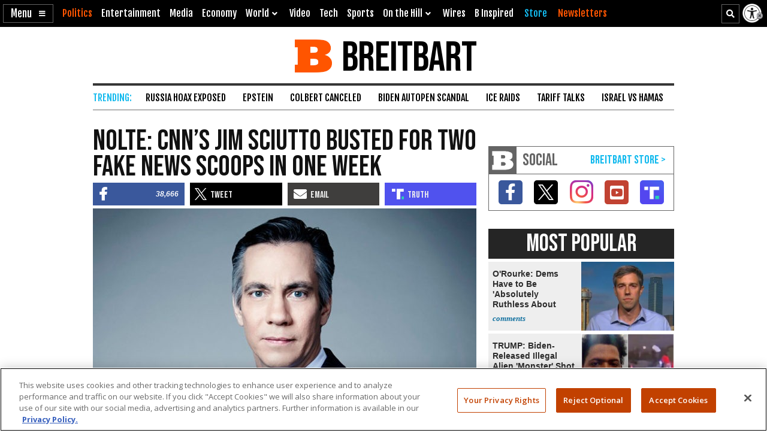

--- FILE ---
content_type: text/html; charset=utf-8
request_url: https://www.youtube-nocookie.com/embed/oBxbsFT-VSQ?feature=oembed
body_size: 47013
content:
<!DOCTYPE html><html lang="en" dir="ltr" data-cast-api-enabled="true"><head><meta name="viewport" content="width=device-width, initial-scale=1"><meta name="robots" content="noindex"><script nonce="1kGqC9rD4hZpe9MhCOKAMQ">if ('undefined' == typeof Symbol || 'undefined' == typeof Symbol.iterator) {delete Array.prototype.entries;}</script><style name="www-roboto" nonce="JR1ZJ0OUG5-vfe8vSi6Ipw">@font-face{font-family:'Roboto';font-style:normal;font-weight:400;font-stretch:100%;src:url(//fonts.gstatic.com/s/roboto/v48/KFO7CnqEu92Fr1ME7kSn66aGLdTylUAMa3GUBHMdazTgWw.woff2)format('woff2');unicode-range:U+0460-052F,U+1C80-1C8A,U+20B4,U+2DE0-2DFF,U+A640-A69F,U+FE2E-FE2F;}@font-face{font-family:'Roboto';font-style:normal;font-weight:400;font-stretch:100%;src:url(//fonts.gstatic.com/s/roboto/v48/KFO7CnqEu92Fr1ME7kSn66aGLdTylUAMa3iUBHMdazTgWw.woff2)format('woff2');unicode-range:U+0301,U+0400-045F,U+0490-0491,U+04B0-04B1,U+2116;}@font-face{font-family:'Roboto';font-style:normal;font-weight:400;font-stretch:100%;src:url(//fonts.gstatic.com/s/roboto/v48/KFO7CnqEu92Fr1ME7kSn66aGLdTylUAMa3CUBHMdazTgWw.woff2)format('woff2');unicode-range:U+1F00-1FFF;}@font-face{font-family:'Roboto';font-style:normal;font-weight:400;font-stretch:100%;src:url(//fonts.gstatic.com/s/roboto/v48/KFO7CnqEu92Fr1ME7kSn66aGLdTylUAMa3-UBHMdazTgWw.woff2)format('woff2');unicode-range:U+0370-0377,U+037A-037F,U+0384-038A,U+038C,U+038E-03A1,U+03A3-03FF;}@font-face{font-family:'Roboto';font-style:normal;font-weight:400;font-stretch:100%;src:url(//fonts.gstatic.com/s/roboto/v48/KFO7CnqEu92Fr1ME7kSn66aGLdTylUAMawCUBHMdazTgWw.woff2)format('woff2');unicode-range:U+0302-0303,U+0305,U+0307-0308,U+0310,U+0312,U+0315,U+031A,U+0326-0327,U+032C,U+032F-0330,U+0332-0333,U+0338,U+033A,U+0346,U+034D,U+0391-03A1,U+03A3-03A9,U+03B1-03C9,U+03D1,U+03D5-03D6,U+03F0-03F1,U+03F4-03F5,U+2016-2017,U+2034-2038,U+203C,U+2040,U+2043,U+2047,U+2050,U+2057,U+205F,U+2070-2071,U+2074-208E,U+2090-209C,U+20D0-20DC,U+20E1,U+20E5-20EF,U+2100-2112,U+2114-2115,U+2117-2121,U+2123-214F,U+2190,U+2192,U+2194-21AE,U+21B0-21E5,U+21F1-21F2,U+21F4-2211,U+2213-2214,U+2216-22FF,U+2308-230B,U+2310,U+2319,U+231C-2321,U+2336-237A,U+237C,U+2395,U+239B-23B7,U+23D0,U+23DC-23E1,U+2474-2475,U+25AF,U+25B3,U+25B7,U+25BD,U+25C1,U+25CA,U+25CC,U+25FB,U+266D-266F,U+27C0-27FF,U+2900-2AFF,U+2B0E-2B11,U+2B30-2B4C,U+2BFE,U+3030,U+FF5B,U+FF5D,U+1D400-1D7FF,U+1EE00-1EEFF;}@font-face{font-family:'Roboto';font-style:normal;font-weight:400;font-stretch:100%;src:url(//fonts.gstatic.com/s/roboto/v48/KFO7CnqEu92Fr1ME7kSn66aGLdTylUAMaxKUBHMdazTgWw.woff2)format('woff2');unicode-range:U+0001-000C,U+000E-001F,U+007F-009F,U+20DD-20E0,U+20E2-20E4,U+2150-218F,U+2190,U+2192,U+2194-2199,U+21AF,U+21E6-21F0,U+21F3,U+2218-2219,U+2299,U+22C4-22C6,U+2300-243F,U+2440-244A,U+2460-24FF,U+25A0-27BF,U+2800-28FF,U+2921-2922,U+2981,U+29BF,U+29EB,U+2B00-2BFF,U+4DC0-4DFF,U+FFF9-FFFB,U+10140-1018E,U+10190-1019C,U+101A0,U+101D0-101FD,U+102E0-102FB,U+10E60-10E7E,U+1D2C0-1D2D3,U+1D2E0-1D37F,U+1F000-1F0FF,U+1F100-1F1AD,U+1F1E6-1F1FF,U+1F30D-1F30F,U+1F315,U+1F31C,U+1F31E,U+1F320-1F32C,U+1F336,U+1F378,U+1F37D,U+1F382,U+1F393-1F39F,U+1F3A7-1F3A8,U+1F3AC-1F3AF,U+1F3C2,U+1F3C4-1F3C6,U+1F3CA-1F3CE,U+1F3D4-1F3E0,U+1F3ED,U+1F3F1-1F3F3,U+1F3F5-1F3F7,U+1F408,U+1F415,U+1F41F,U+1F426,U+1F43F,U+1F441-1F442,U+1F444,U+1F446-1F449,U+1F44C-1F44E,U+1F453,U+1F46A,U+1F47D,U+1F4A3,U+1F4B0,U+1F4B3,U+1F4B9,U+1F4BB,U+1F4BF,U+1F4C8-1F4CB,U+1F4D6,U+1F4DA,U+1F4DF,U+1F4E3-1F4E6,U+1F4EA-1F4ED,U+1F4F7,U+1F4F9-1F4FB,U+1F4FD-1F4FE,U+1F503,U+1F507-1F50B,U+1F50D,U+1F512-1F513,U+1F53E-1F54A,U+1F54F-1F5FA,U+1F610,U+1F650-1F67F,U+1F687,U+1F68D,U+1F691,U+1F694,U+1F698,U+1F6AD,U+1F6B2,U+1F6B9-1F6BA,U+1F6BC,U+1F6C6-1F6CF,U+1F6D3-1F6D7,U+1F6E0-1F6EA,U+1F6F0-1F6F3,U+1F6F7-1F6FC,U+1F700-1F7FF,U+1F800-1F80B,U+1F810-1F847,U+1F850-1F859,U+1F860-1F887,U+1F890-1F8AD,U+1F8B0-1F8BB,U+1F8C0-1F8C1,U+1F900-1F90B,U+1F93B,U+1F946,U+1F984,U+1F996,U+1F9E9,U+1FA00-1FA6F,U+1FA70-1FA7C,U+1FA80-1FA89,U+1FA8F-1FAC6,U+1FACE-1FADC,U+1FADF-1FAE9,U+1FAF0-1FAF8,U+1FB00-1FBFF;}@font-face{font-family:'Roboto';font-style:normal;font-weight:400;font-stretch:100%;src:url(//fonts.gstatic.com/s/roboto/v48/KFO7CnqEu92Fr1ME7kSn66aGLdTylUAMa3OUBHMdazTgWw.woff2)format('woff2');unicode-range:U+0102-0103,U+0110-0111,U+0128-0129,U+0168-0169,U+01A0-01A1,U+01AF-01B0,U+0300-0301,U+0303-0304,U+0308-0309,U+0323,U+0329,U+1EA0-1EF9,U+20AB;}@font-face{font-family:'Roboto';font-style:normal;font-weight:400;font-stretch:100%;src:url(//fonts.gstatic.com/s/roboto/v48/KFO7CnqEu92Fr1ME7kSn66aGLdTylUAMa3KUBHMdazTgWw.woff2)format('woff2');unicode-range:U+0100-02BA,U+02BD-02C5,U+02C7-02CC,U+02CE-02D7,U+02DD-02FF,U+0304,U+0308,U+0329,U+1D00-1DBF,U+1E00-1E9F,U+1EF2-1EFF,U+2020,U+20A0-20AB,U+20AD-20C0,U+2113,U+2C60-2C7F,U+A720-A7FF;}@font-face{font-family:'Roboto';font-style:normal;font-weight:400;font-stretch:100%;src:url(//fonts.gstatic.com/s/roboto/v48/KFO7CnqEu92Fr1ME7kSn66aGLdTylUAMa3yUBHMdazQ.woff2)format('woff2');unicode-range:U+0000-00FF,U+0131,U+0152-0153,U+02BB-02BC,U+02C6,U+02DA,U+02DC,U+0304,U+0308,U+0329,U+2000-206F,U+20AC,U+2122,U+2191,U+2193,U+2212,U+2215,U+FEFF,U+FFFD;}@font-face{font-family:'Roboto';font-style:normal;font-weight:500;font-stretch:100%;src:url(//fonts.gstatic.com/s/roboto/v48/KFO7CnqEu92Fr1ME7kSn66aGLdTylUAMa3GUBHMdazTgWw.woff2)format('woff2');unicode-range:U+0460-052F,U+1C80-1C8A,U+20B4,U+2DE0-2DFF,U+A640-A69F,U+FE2E-FE2F;}@font-face{font-family:'Roboto';font-style:normal;font-weight:500;font-stretch:100%;src:url(//fonts.gstatic.com/s/roboto/v48/KFO7CnqEu92Fr1ME7kSn66aGLdTylUAMa3iUBHMdazTgWw.woff2)format('woff2');unicode-range:U+0301,U+0400-045F,U+0490-0491,U+04B0-04B1,U+2116;}@font-face{font-family:'Roboto';font-style:normal;font-weight:500;font-stretch:100%;src:url(//fonts.gstatic.com/s/roboto/v48/KFO7CnqEu92Fr1ME7kSn66aGLdTylUAMa3CUBHMdazTgWw.woff2)format('woff2');unicode-range:U+1F00-1FFF;}@font-face{font-family:'Roboto';font-style:normal;font-weight:500;font-stretch:100%;src:url(//fonts.gstatic.com/s/roboto/v48/KFO7CnqEu92Fr1ME7kSn66aGLdTylUAMa3-UBHMdazTgWw.woff2)format('woff2');unicode-range:U+0370-0377,U+037A-037F,U+0384-038A,U+038C,U+038E-03A1,U+03A3-03FF;}@font-face{font-family:'Roboto';font-style:normal;font-weight:500;font-stretch:100%;src:url(//fonts.gstatic.com/s/roboto/v48/KFO7CnqEu92Fr1ME7kSn66aGLdTylUAMawCUBHMdazTgWw.woff2)format('woff2');unicode-range:U+0302-0303,U+0305,U+0307-0308,U+0310,U+0312,U+0315,U+031A,U+0326-0327,U+032C,U+032F-0330,U+0332-0333,U+0338,U+033A,U+0346,U+034D,U+0391-03A1,U+03A3-03A9,U+03B1-03C9,U+03D1,U+03D5-03D6,U+03F0-03F1,U+03F4-03F5,U+2016-2017,U+2034-2038,U+203C,U+2040,U+2043,U+2047,U+2050,U+2057,U+205F,U+2070-2071,U+2074-208E,U+2090-209C,U+20D0-20DC,U+20E1,U+20E5-20EF,U+2100-2112,U+2114-2115,U+2117-2121,U+2123-214F,U+2190,U+2192,U+2194-21AE,U+21B0-21E5,U+21F1-21F2,U+21F4-2211,U+2213-2214,U+2216-22FF,U+2308-230B,U+2310,U+2319,U+231C-2321,U+2336-237A,U+237C,U+2395,U+239B-23B7,U+23D0,U+23DC-23E1,U+2474-2475,U+25AF,U+25B3,U+25B7,U+25BD,U+25C1,U+25CA,U+25CC,U+25FB,U+266D-266F,U+27C0-27FF,U+2900-2AFF,U+2B0E-2B11,U+2B30-2B4C,U+2BFE,U+3030,U+FF5B,U+FF5D,U+1D400-1D7FF,U+1EE00-1EEFF;}@font-face{font-family:'Roboto';font-style:normal;font-weight:500;font-stretch:100%;src:url(//fonts.gstatic.com/s/roboto/v48/KFO7CnqEu92Fr1ME7kSn66aGLdTylUAMaxKUBHMdazTgWw.woff2)format('woff2');unicode-range:U+0001-000C,U+000E-001F,U+007F-009F,U+20DD-20E0,U+20E2-20E4,U+2150-218F,U+2190,U+2192,U+2194-2199,U+21AF,U+21E6-21F0,U+21F3,U+2218-2219,U+2299,U+22C4-22C6,U+2300-243F,U+2440-244A,U+2460-24FF,U+25A0-27BF,U+2800-28FF,U+2921-2922,U+2981,U+29BF,U+29EB,U+2B00-2BFF,U+4DC0-4DFF,U+FFF9-FFFB,U+10140-1018E,U+10190-1019C,U+101A0,U+101D0-101FD,U+102E0-102FB,U+10E60-10E7E,U+1D2C0-1D2D3,U+1D2E0-1D37F,U+1F000-1F0FF,U+1F100-1F1AD,U+1F1E6-1F1FF,U+1F30D-1F30F,U+1F315,U+1F31C,U+1F31E,U+1F320-1F32C,U+1F336,U+1F378,U+1F37D,U+1F382,U+1F393-1F39F,U+1F3A7-1F3A8,U+1F3AC-1F3AF,U+1F3C2,U+1F3C4-1F3C6,U+1F3CA-1F3CE,U+1F3D4-1F3E0,U+1F3ED,U+1F3F1-1F3F3,U+1F3F5-1F3F7,U+1F408,U+1F415,U+1F41F,U+1F426,U+1F43F,U+1F441-1F442,U+1F444,U+1F446-1F449,U+1F44C-1F44E,U+1F453,U+1F46A,U+1F47D,U+1F4A3,U+1F4B0,U+1F4B3,U+1F4B9,U+1F4BB,U+1F4BF,U+1F4C8-1F4CB,U+1F4D6,U+1F4DA,U+1F4DF,U+1F4E3-1F4E6,U+1F4EA-1F4ED,U+1F4F7,U+1F4F9-1F4FB,U+1F4FD-1F4FE,U+1F503,U+1F507-1F50B,U+1F50D,U+1F512-1F513,U+1F53E-1F54A,U+1F54F-1F5FA,U+1F610,U+1F650-1F67F,U+1F687,U+1F68D,U+1F691,U+1F694,U+1F698,U+1F6AD,U+1F6B2,U+1F6B9-1F6BA,U+1F6BC,U+1F6C6-1F6CF,U+1F6D3-1F6D7,U+1F6E0-1F6EA,U+1F6F0-1F6F3,U+1F6F7-1F6FC,U+1F700-1F7FF,U+1F800-1F80B,U+1F810-1F847,U+1F850-1F859,U+1F860-1F887,U+1F890-1F8AD,U+1F8B0-1F8BB,U+1F8C0-1F8C1,U+1F900-1F90B,U+1F93B,U+1F946,U+1F984,U+1F996,U+1F9E9,U+1FA00-1FA6F,U+1FA70-1FA7C,U+1FA80-1FA89,U+1FA8F-1FAC6,U+1FACE-1FADC,U+1FADF-1FAE9,U+1FAF0-1FAF8,U+1FB00-1FBFF;}@font-face{font-family:'Roboto';font-style:normal;font-weight:500;font-stretch:100%;src:url(//fonts.gstatic.com/s/roboto/v48/KFO7CnqEu92Fr1ME7kSn66aGLdTylUAMa3OUBHMdazTgWw.woff2)format('woff2');unicode-range:U+0102-0103,U+0110-0111,U+0128-0129,U+0168-0169,U+01A0-01A1,U+01AF-01B0,U+0300-0301,U+0303-0304,U+0308-0309,U+0323,U+0329,U+1EA0-1EF9,U+20AB;}@font-face{font-family:'Roboto';font-style:normal;font-weight:500;font-stretch:100%;src:url(//fonts.gstatic.com/s/roboto/v48/KFO7CnqEu92Fr1ME7kSn66aGLdTylUAMa3KUBHMdazTgWw.woff2)format('woff2');unicode-range:U+0100-02BA,U+02BD-02C5,U+02C7-02CC,U+02CE-02D7,U+02DD-02FF,U+0304,U+0308,U+0329,U+1D00-1DBF,U+1E00-1E9F,U+1EF2-1EFF,U+2020,U+20A0-20AB,U+20AD-20C0,U+2113,U+2C60-2C7F,U+A720-A7FF;}@font-face{font-family:'Roboto';font-style:normal;font-weight:500;font-stretch:100%;src:url(//fonts.gstatic.com/s/roboto/v48/KFO7CnqEu92Fr1ME7kSn66aGLdTylUAMa3yUBHMdazQ.woff2)format('woff2');unicode-range:U+0000-00FF,U+0131,U+0152-0153,U+02BB-02BC,U+02C6,U+02DA,U+02DC,U+0304,U+0308,U+0329,U+2000-206F,U+20AC,U+2122,U+2191,U+2193,U+2212,U+2215,U+FEFF,U+FFFD;}</style><script name="www-roboto" nonce="1kGqC9rD4hZpe9MhCOKAMQ">if (document.fonts && document.fonts.load) {document.fonts.load("400 10pt Roboto", "E"); document.fonts.load("500 10pt Roboto", "E");}</script><link rel="stylesheet" href="/s/player/b95b0e7a/www-player.css" name="www-player" nonce="JR1ZJ0OUG5-vfe8vSi6Ipw"><style nonce="JR1ZJ0OUG5-vfe8vSi6Ipw">html {overflow: hidden;}body {font: 12px Roboto, Arial, sans-serif; background-color: #000; color: #fff; height: 100%; width: 100%; overflow: hidden; position: absolute; margin: 0; padding: 0;}#player {width: 100%; height: 100%;}h1 {text-align: center; color: #fff;}h3 {margin-top: 6px; margin-bottom: 3px;}.player-unavailable {position: absolute; top: 0; left: 0; right: 0; bottom: 0; padding: 25px; font-size: 13px; background: url(/img/meh7.png) 50% 65% no-repeat;}.player-unavailable .message {text-align: left; margin: 0 -5px 15px; padding: 0 5px 14px; border-bottom: 1px solid #888; font-size: 19px; font-weight: normal;}.player-unavailable a {color: #167ac6; text-decoration: none;}</style><script nonce="1kGqC9rD4hZpe9MhCOKAMQ">var ytcsi={gt:function(n){n=(n||"")+"data_";return ytcsi[n]||(ytcsi[n]={tick:{},info:{},gel:{preLoggedGelInfos:[]}})},now:window.performance&&window.performance.timing&&window.performance.now&&window.performance.timing.navigationStart?function(){return window.performance.timing.navigationStart+window.performance.now()}:function(){return(new Date).getTime()},tick:function(l,t,n){var ticks=ytcsi.gt(n).tick;var v=t||ytcsi.now();if(ticks[l]){ticks["_"+l]=ticks["_"+l]||[ticks[l]];ticks["_"+l].push(v)}ticks[l]=
v},info:function(k,v,n){ytcsi.gt(n).info[k]=v},infoGel:function(p,n){ytcsi.gt(n).gel.preLoggedGelInfos.push(p)},setStart:function(t,n){ytcsi.tick("_start",t,n)}};
(function(w,d){function isGecko(){if(!w.navigator)return false;try{if(w.navigator.userAgentData&&w.navigator.userAgentData.brands&&w.navigator.userAgentData.brands.length){var brands=w.navigator.userAgentData.brands;var i=0;for(;i<brands.length;i++)if(brands[i]&&brands[i].brand==="Firefox")return true;return false}}catch(e){setTimeout(function(){throw e;})}if(!w.navigator.userAgent)return false;var ua=w.navigator.userAgent;return ua.indexOf("Gecko")>0&&ua.toLowerCase().indexOf("webkit")<0&&ua.indexOf("Edge")<
0&&ua.indexOf("Trident")<0&&ua.indexOf("MSIE")<0}ytcsi.setStart(w.performance?w.performance.timing.responseStart:null);var isPrerender=(d.visibilityState||d.webkitVisibilityState)=="prerender";var vName=!d.visibilityState&&d.webkitVisibilityState?"webkitvisibilitychange":"visibilitychange";if(isPrerender){var startTick=function(){ytcsi.setStart();d.removeEventListener(vName,startTick)};d.addEventListener(vName,startTick,false)}if(d.addEventListener)d.addEventListener(vName,function(){ytcsi.tick("vc")},
false);if(isGecko()){var isHidden=(d.visibilityState||d.webkitVisibilityState)=="hidden";if(isHidden)ytcsi.tick("vc")}var slt=function(el,t){setTimeout(function(){var n=ytcsi.now();el.loadTime=n;if(el.slt)el.slt()},t)};w.__ytRIL=function(el){if(!el.getAttribute("data-thumb"))if(w.requestAnimationFrame)w.requestAnimationFrame(function(){slt(el,0)});else slt(el,16)}})(window,document);
</script><script nonce="1kGqC9rD4hZpe9MhCOKAMQ">var ytcfg={d:function(){return window.yt&&yt.config_||ytcfg.data_||(ytcfg.data_={})},get:function(k,o){return k in ytcfg.d()?ytcfg.d()[k]:o},set:function(){var a=arguments;if(a.length>1)ytcfg.d()[a[0]]=a[1];else{var k;for(k in a[0])ytcfg.d()[k]=a[0][k]}}};
ytcfg.set({"CLIENT_CANARY_STATE":"none","DEVICE":"cbr\u003dChrome\u0026cbrand\u003dapple\u0026cbrver\u003d131.0.0.0\u0026ceng\u003dWebKit\u0026cengver\u003d537.36\u0026cos\u003dMacintosh\u0026cosver\u003d10_15_7\u0026cplatform\u003dDESKTOP","EVENT_ID":"5htvaYi_KJnM1NgP5uYT","EXPERIMENT_FLAGS":{"ab_det_apb_b":true,"ab_det_apm":true,"ab_det_el_h":true,"ab_det_em_inj":true,"ab_l_sig_st":true,"ab_l_sig_st_e":true,"ab_mis_log_err":true,"action_companion_center_align_description":true,"allow_skip_networkless":true,"always_send_and_write":true,"att_web_record_metrics":true,"attmusi":true,"c3_enable_button_impression_logging":true,"c3_watch_page_component":true,"cancel_pending_navs":true,"clean_up_manual_attribution_header":true,"config_age_report_killswitch":true,"cow_optimize_idom_compat":true,"csi_config_handling_infra":true,"csi_on_gel":true,"delhi_mweb_colorful_sd":true,"delhi_mweb_colorful_sd_v2":true,"deprecate_csi_has_info":true,"deprecate_pair_servlet_enabled":true,"desktop_sparkles_light_cta_button":true,"disable_cached_masthead_data":true,"disable_child_node_auto_formatted_strings":true,"disable_enf_isd":true,"disable_log_to_visitor_layer":true,"disable_pacf_logging_for_memory_limited_tv":true,"embeds_enable_eid_enforcement_for_youtube":true,"embeds_enable_info_panel_dismissal":true,"embeds_enable_pfp_always_unbranded":true,"embeds_muted_autoplay_sound_fix":true,"embeds_serve_es6_client":true,"embeds_web_nwl_disable_nocookie":true,"embeds_web_updated_shorts_definition_fix":true,"enable_active_view_display_ad_renderer_web_home":true,"enable_ad_disclosure_banner_a11y_fix":true,"enable_chips_shelf_view_model_fully_reactive":true,"enable_client_creator_goal_ticker_bar_revamp":true,"enable_client_only_wiz_direct_reactions":true,"enable_client_sli_logging":true,"enable_client_streamz_web":true,"enable_client_ve_spec":true,"enable_cloud_save_error_popup_after_retry":true,"enable_cookie_reissue_iframe":true,"enable_dai_sdf_h5_preroll":true,"enable_datasync_id_header_in_web_vss_pings":true,"enable_default_mono_cta_migration_web_client":true,"enable_dma_post_enforcement":true,"enable_docked_chat_messages":true,"enable_entity_store_from_dependency_injection":true,"enable_inline_muted_playback_on_web_search":true,"enable_inline_muted_playback_on_web_search_for_vdc":true,"enable_inline_muted_playback_on_web_search_for_vdcb":true,"enable_is_extended_monitoring":true,"enable_is_mini_app_page_active_bugfix":true,"enable_live_overlay_feed_in_live_chat":true,"enable_logging_first_user_action_after_game_ready":true,"enable_ltc_param_fetch_from_innertube":true,"enable_masthead_mweb_padding_fix":true,"enable_menu_renderer_button_in_mweb_hclr":true,"enable_mini_app_command_handler_mweb_fix":true,"enable_mini_app_iframe_loaded_logging":true,"enable_mini_guide_downloads_item":true,"enable_mixed_direction_formatted_strings":true,"enable_mweb_livestream_ui_update":true,"enable_mweb_new_caption_language_picker":true,"enable_names_handles_account_switcher":true,"enable_network_request_logging_on_game_events":true,"enable_new_paid_product_placement":true,"enable_obtaining_ppn_query_param":true,"enable_open_in_new_tab_icon_for_short_dr_for_desktop_search":true,"enable_open_yt_content":true,"enable_origin_query_parameter_bugfix":true,"enable_pause_ads_on_ytv_html5":true,"enable_payments_purchase_manager":true,"enable_pdp_icon_prefetch":true,"enable_pl_r_si_fa":true,"enable_place_pivot_url":true,"enable_playable_a11y_label_with_badge_text":true,"enable_pv_screen_modern_text":true,"enable_removing_navbar_title_on_hashtag_page_mweb":true,"enable_resetting_scroll_position_on_flow_change":true,"enable_rta_manager":true,"enable_sdf_companion_h5":true,"enable_sdf_dai_h5_midroll":true,"enable_sdf_h5_endemic_mid_post_roll":true,"enable_sdf_on_h5_unplugged_vod_midroll":true,"enable_sdf_shorts_player_bytes_h5":true,"enable_sdk_performance_network_logging":true,"enable_sending_unwrapped_game_audio_as_serialized_metadata":true,"enable_sfv_effect_pivot_url":true,"enable_shorts_new_carousel":true,"enable_skip_ad_guidance_prompt":true,"enable_skippable_ads_for_unplugged_ad_pod":true,"enable_smearing_expansion_dai":true,"enable_third_party_info":true,"enable_time_out_messages":true,"enable_timeline_view_modern_transcript_fe":true,"enable_video_display_compact_button_group_for_desktop_search":true,"enable_watch_next_pause_autoplay_lact":true,"enable_web_home_top_landscape_image_layout_level_click":true,"enable_web_tiered_gel":true,"enable_window_constrained_buy_flow_dialog":true,"enable_wiz_queue_effect_and_on_init_initial_runs":true,"enable_ypc_spinners":true,"enable_yt_ata_iframe_authuser":true,"export_networkless_options":true,"export_player_version_to_ytconfig":true,"fill_single_video_with_notify_to_lasr":true,"fix_ad_miniplayer_controls_rendering":true,"fix_ads_tracking_for_swf_config_deprecation_mweb":true,"h5_companion_enable_adcpn_macro_substitution_for_click_pings":true,"h5_inplayer_enable_adcpn_macro_substitution_for_click_pings":true,"h5_reset_cache_and_filter_before_update_masthead":true,"hide_channel_creation_title_for_mweb":true,"high_ccv_client_side_caching_h5":true,"html5_log_trigger_events_with_debug_data":true,"html5_ssdai_enable_media_end_cue_range":true,"il_attach_cache_limit":true,"il_use_view_model_logging_context":true,"is_browser_support_for_webcam_streaming":true,"json_condensed_response":true,"kev_adb_pg":true,"kevlar_gel_error_routing":true,"kevlar_watch_cinematics":true,"live_chat_enable_controller_extraction":true,"live_chat_enable_rta_manager":true,"live_chat_increased_min_height":true,"log_click_with_layer_from_element_in_command_handler":true,"log_errors_through_nwl_on_retry":true,"mdx_enable_privacy_disclosure_ui":true,"mdx_load_cast_api_bootstrap_script":true,"medium_progress_bar_modification":true,"migrate_remaining_web_ad_badges_to_innertube":true,"mobile_account_menu_refresh":true,"mweb_a11y_enable_player_controls_invisible_toggle":true,"mweb_account_linking_noapp":true,"mweb_after_render_to_scheduler":true,"mweb_allow_modern_search_suggest_behavior":true,"mweb_animated_actions":true,"mweb_app_upsell_button_direct_to_app":true,"mweb_big_progress_bar":true,"mweb_c3_disable_carve_out":true,"mweb_c3_disable_carve_out_keep_external_links":true,"mweb_c3_enable_adaptive_signals":true,"mweb_c3_endscreen":true,"mweb_c3_endscreen_v2":true,"mweb_c3_library_page_enable_recent_shelf":true,"mweb_c3_remove_web_navigation_endpoint_data":true,"mweb_c3_use_canonical_from_player_response":true,"mweb_cinematic_watch":true,"mweb_command_handler":true,"mweb_delay_watch_initial_data":true,"mweb_disable_searchbar_scroll":true,"mweb_enable_fine_scrubbing_for_recs":true,"mweb_enable_keto_batch_player_fullscreen":true,"mweb_enable_keto_batch_player_progress_bar":true,"mweb_enable_keto_batch_player_tooltips":true,"mweb_enable_lockup_view_model_for_ucp":true,"mweb_enable_more_drawer":true,"mweb_enable_optional_fullscreen_landscape_locking":true,"mweb_enable_overlay_touch_manager":true,"mweb_enable_premium_carve_out_fix":true,"mweb_enable_refresh_detection":true,"mweb_enable_search_imp":true,"mweb_enable_sequence_signal":true,"mweb_enable_shorts_pivot_button":true,"mweb_enable_shorts_video_preload":true,"mweb_enable_skippables_on_jio_phone":true,"mweb_enable_storyboards":true,"mweb_enable_two_line_title_on_shorts":true,"mweb_enable_varispeed_controller":true,"mweb_enable_warm_channel_requests":true,"mweb_enable_watch_feed_infinite_scroll":true,"mweb_enable_wrapped_unplugged_pause_membership_dialog_renderer":true,"mweb_filter_video_format_in_webfe":true,"mweb_fix_livestream_seeking":true,"mweb_fix_monitor_visibility_after_render":true,"mweb_fix_section_list_continuation_item_renderers":true,"mweb_force_ios_fallback_to_native_control":true,"mweb_fp_auto_fullscreen":true,"mweb_fullscreen_controls":true,"mweb_fullscreen_controls_action_buttons":true,"mweb_fullscreen_watch_system":true,"mweb_home_reactive_shorts":true,"mweb_innertube_search_command":true,"mweb_lang_in_html":true,"mweb_like_button_synced_with_entities":true,"mweb_logo_use_home_page_ve":true,"mweb_module_decoration":true,"mweb_native_control_in_faux_fullscreen_shared":true,"mweb_panel_container_inert":true,"mweb_player_control_on_hover":true,"mweb_player_delhi_dtts":true,"mweb_player_settings_use_bottom_sheet":true,"mweb_player_show_previous_next_buttons_in_playlist":true,"mweb_player_skip_no_op_state_changes":true,"mweb_player_user_select_none":true,"mweb_playlist_engagement_panel":true,"mweb_progress_bar_seek_on_mouse_click":true,"mweb_pull_2_full":true,"mweb_pull_2_full_enable_touch_handlers":true,"mweb_schedule_warm_watch_response":true,"mweb_searchbox_legacy_navigation":true,"mweb_see_fewer_shorts":true,"mweb_sheets_ui_refresh":true,"mweb_shorts_comments_panel_id_change":true,"mweb_shorts_early_continuation":true,"mweb_show_ios_smart_banner":true,"mweb_use_server_url_on_startup":true,"mweb_watch_captions_enable_auto_translate":true,"mweb_watch_captions_set_default_size":true,"mweb_watch_stop_scheduler_on_player_response":true,"mweb_watchfeed_big_thumbnails":true,"mweb_yt_searchbox":true,"networkless_logging":true,"no_client_ve_attach_unless_shown":true,"nwl_send_from_memory_when_online":true,"pageid_as_header_web":true,"playback_settings_use_switch_menu":true,"player_controls_autonav_fix":true,"player_controls_skip_double_signal_update":true,"polymer_bad_build_labels":true,"polymer_verifiy_app_state":true,"qoe_send_and_write":true,"remove_chevron_from_ad_disclosure_banner_h5":true,"remove_masthead_channel_banner_on_refresh":true,"remove_slot_id_exited_trigger_for_dai_in_player_slot_expire":true,"replace_client_url_parsing_with_server_signal":true,"service_worker_enabled":true,"service_worker_push_enabled":true,"service_worker_push_home_page_prompt":true,"service_worker_push_watch_page_prompt":true,"shell_load_gcf":true,"shorten_initial_gel_batch_timeout":true,"should_use_yt_voice_endpoint_in_kaios":true,"skip_invalid_ytcsi_ticks":true,"skip_setting_info_in_csi_data_object":true,"smarter_ve_dedupping":true,"speedmaster_no_seek":true,"start_client_gcf_mweb":true,"stop_handling_click_for_non_rendering_overlay_layout":true,"suppress_error_204_logging":true,"synced_panel_scrolling_controller":true,"use_event_time_ms_header":true,"use_fifo_for_networkless":true,"use_player_abuse_bg_library":true,"use_request_time_ms_header":true,"use_session_based_sampling":true,"use_thumbnail_overlay_time_status_renderer_for_live_badge":true,"use_ts_visibilitylogger":true,"vss_final_ping_send_and_write":true,"vss_playback_use_send_and_write":true,"web_adaptive_repeat_ase":true,"web_always_load_chat_support":true,"web_animated_like":true,"web_api_url":true,"web_autonav_allow_off_by_default":true,"web_button_vm_refactor_disabled":true,"web_c3_log_app_init_finish":true,"web_csi_action_sampling_enabled":true,"web_dedupe_ve_grafting":true,"web_disable_backdrop_filter":true,"web_enable_ab_rsp_cl":true,"web_enable_course_icon_update":true,"web_enable_error_204":true,"web_enable_horizontal_video_attributes_section":true,"web_fix_segmented_like_dislike_undefined":true,"web_gcf_hashes_innertube":true,"web_gel_timeout_cap":true,"web_metadata_carousel_elref_bugfix":true,"web_parent_target_for_sheets":true,"web_persist_server_autonav_state_on_client":true,"web_playback_associated_log_ctt":true,"web_playback_associated_ve":true,"web_prefetch_preload_video":true,"web_progress_bar_draggable":true,"web_resizable_advertiser_banner_on_masthead_safari_fix":true,"web_scheduler_auto_init":true,"web_shorts_just_watched_on_channel_and_pivot_study":true,"web_shorts_just_watched_overlay":true,"web_shorts_pivot_button_view_model_reactive":true,"web_update_panel_visibility_logging_fix":true,"web_video_attribute_view_model_a11y_fix":true,"web_watch_controls_state_signals":true,"web_wiz_attributed_string":true,"web_yt_config_context":true,"webfe_mweb_watch_microdata":true,"webfe_watch_shorts_canonical_url_fix":true,"webpo_exit_on_net_err":true,"wiz_diff_overwritable":true,"wiz_memoize_stamper_items":true,"woffle_used_state_report":true,"wpo_gel_strz":true,"ytcp_paper_tooltip_use_scoped_owner_root":true,"ytidb_clear_embedded_player":true,"H5_async_logging_delay_ms":30000.0,"attention_logging_scroll_throttle":500.0,"autoplay_pause_by_lact_sampling_fraction":0.0,"cinematic_watch_effect_opacity":0.4,"log_window_onerror_fraction":0.1,"speedmaster_playback_rate":2.0,"tv_pacf_logging_sample_rate":0.01,"web_attention_logging_scroll_throttle":500.0,"web_load_prediction_threshold":0.1,"web_navigation_prediction_threshold":0.1,"web_pbj_log_warning_rate":0.0,"web_system_health_fraction":0.01,"ytidb_transaction_ended_event_rate_limit":0.02,"active_time_update_interval_ms":10000,"att_init_delay":500,"autoplay_pause_by_lact_sec":0,"botguard_async_snapshot_timeout_ms":3000,"check_navigator_accuracy_timeout_ms":0,"cinematic_watch_css_filter_blur_strength":40,"cinematic_watch_fade_out_duration":500,"close_webview_delay_ms":100,"cloud_save_game_data_rate_limit_ms":3000,"compression_disable_point":10,"custom_active_view_tos_timeout_ms":3600000,"embeds_widget_poll_interval_ms":0,"gel_min_batch_size":3,"gel_queue_timeout_max_ms":60000,"get_async_timeout_ms":60000,"hide_cta_for_home_web_video_ads_animate_in_time":2,"html5_byterate_soft_cap":0,"initial_gel_batch_timeout":2000,"max_body_size_to_compress":500000,"max_prefetch_window_sec_for_livestream_optimization":10,"min_prefetch_offset_sec_for_livestream_optimization":20,"mini_app_container_iframe_src_update_delay_ms":0,"multiple_preview_news_duration_time":11000,"mweb_c3_toast_duration_ms":5000,"mweb_deep_link_fallback_timeout_ms":10000,"mweb_delay_response_received_actions":100,"mweb_fp_dpad_rate_limit_ms":0,"mweb_fp_dpad_watch_title_clamp_lines":0,"mweb_history_manager_cache_size":100,"mweb_ios_fullscreen_playback_transition_delay_ms":500,"mweb_ios_fullscreen_system_pause_epilson_ms":0,"mweb_override_response_store_expiration_ms":0,"mweb_shorts_early_continuation_trigger_threshold":4,"mweb_w2w_max_age_seconds":0,"mweb_watch_captions_default_size":2,"neon_dark_launch_gradient_count":0,"network_polling_interval":30000,"play_click_interval_ms":30000,"play_ping_interval_ms":10000,"prefetch_comments_ms_after_video":0,"send_config_hash_timer":0,"service_worker_push_logged_out_prompt_watches":-1,"service_worker_push_prompt_cap":-1,"service_worker_push_prompt_delay_microseconds":3888000000000,"show_mini_app_ad_frequency_cap_ms":300000,"slow_compressions_before_abandon_count":4,"speedmaster_cancellation_movement_dp":10,"speedmaster_touch_activation_ms":500,"web_attention_logging_throttle":500,"web_foreground_heartbeat_interval_ms":28000,"web_gel_debounce_ms":10000,"web_logging_max_batch":100,"web_max_tracing_events":50,"web_tracing_session_replay":0,"wil_icon_max_concurrent_fetches":9999,"ytidb_remake_db_retries":3,"ytidb_reopen_db_retries":3,"WebClientReleaseProcessCritical__youtube_embeds_client_version_override":"","WebClientReleaseProcessCritical__youtube_embeds_web_client_version_override":"","WebClientReleaseProcessCritical__youtube_mweb_client_version_override":"","debug_forced_internalcountrycode":"","embeds_web_synth_ch_headers_banned_urls_regex":"","enable_web_media_service":"DISABLED","il_payload_scraping":"","live_chat_unicode_emoji_json_url":"https://www.gstatic.com/youtube/img/emojis/emojis-svg-9.json","mweb_deep_link_feature_tag_suffix":"11268432","mweb_enable_shorts_innertube_player_prefetch_trigger":"NONE","mweb_fp_dpad":"home,search,browse,channel,create_channel,experiments,settings,trending,oops,404,paid_memberships,sponsorship,premium,shorts","mweb_fp_dpad_linear_navigation":"","mweb_fp_dpad_linear_navigation_visitor":"","mweb_fp_dpad_visitor":"","mweb_preload_video_by_player_vars":"","mweb_sign_in_button_style":"STYLE_SUGGESTIVE_AVATAR","place_pivot_triggering_container_alternate":"","place_pivot_triggering_counterfactual_container_alternate":"","search_ui_mweb_searchbar_restyle":"DEFAULT","service_worker_push_force_notification_prompt_tag":"1","service_worker_scope":"/","suggest_exp_str":"","web_client_version_override":"","kevlar_command_handler_command_banlist":[],"mini_app_ids_without_game_ready":["UgkxHHtsak1SC8mRGHMZewc4HzeAY3yhPPmJ","Ugkx7OgzFqE6z_5Mtf4YsotGfQNII1DF_RBm"],"web_op_signal_type_banlist":[],"web_tracing_enabled_spans":["event","command"]},"GAPI_HINT_PARAMS":"m;/_/scs/abc-static/_/js/k\u003dgapi.gapi.en.FZb77tO2YW4.O/d\u003d1/rs\u003dAHpOoo8lqavmo6ayfVxZovyDiP6g3TOVSQ/m\u003d__features__","GAPI_HOST":"https://apis.google.com","GAPI_LOCALE":"en_US","GL":"US","HL":"en","HTML_DIR":"ltr","HTML_LANG":"en","INNERTUBE_API_KEY":"AIzaSyAO_FJ2SlqU8Q4STEHLGCilw_Y9_11qcW8","INNERTUBE_API_VERSION":"v1","INNERTUBE_CLIENT_NAME":"WEB_EMBEDDED_PLAYER","INNERTUBE_CLIENT_VERSION":"1.20260116.01.00","INNERTUBE_CONTEXT":{"client":{"hl":"en","gl":"US","remoteHost":"3.143.225.187","deviceMake":"Apple","deviceModel":"","visitorData":"[base64]%3D%3D","userAgent":"Mozilla/5.0 (Macintosh; Intel Mac OS X 10_15_7) AppleWebKit/537.36 (KHTML, like Gecko) Chrome/131.0.0.0 Safari/537.36; ClaudeBot/1.0; +claudebot@anthropic.com),gzip(gfe)","clientName":"WEB_EMBEDDED_PLAYER","clientVersion":"1.20260116.01.00","osName":"Macintosh","osVersion":"10_15_7","originalUrl":"https://www.youtube-nocookie.com/embed/oBxbsFT-VSQ?feature\u003doembed","platform":"DESKTOP","clientFormFactor":"UNKNOWN_FORM_FACTOR","configInfo":{"appInstallData":"[base64]%3D%3D"},"browserName":"Chrome","browserVersion":"131.0.0.0","acceptHeader":"text/html,application/xhtml+xml,application/xml;q\u003d0.9,image/webp,image/apng,*/*;q\u003d0.8,application/signed-exchange;v\u003db3;q\u003d0.9","deviceExperimentId":"ChxOelU1TnpNeU1UYzNNVFF6TlRNeE1EVTVOUT09EOa3vMsGGOa3vMsG","rolloutToken":"CJefss_52Yr4ywEQ2Nbxm7qZkgMY2Nbxm7qZkgM%3D"},"user":{"lockedSafetyMode":false},"request":{"useSsl":true},"clickTracking":{"clickTrackingParams":"IhMIiMrxm7qZkgMVGSYVBR1m8wQAMgZvZW1iZWQ\u003d"},"thirdParty":{"embeddedPlayerContext":{"embeddedPlayerEncryptedContext":"[base64]","ancestorOriginsSupported":false}}},"INNERTUBE_CONTEXT_CLIENT_NAME":56,"INNERTUBE_CONTEXT_CLIENT_VERSION":"1.20260116.01.00","INNERTUBE_CONTEXT_GL":"US","INNERTUBE_CONTEXT_HL":"en","LATEST_ECATCHER_SERVICE_TRACKING_PARAMS":{"client.name":"WEB_EMBEDDED_PLAYER","client.jsfeat":"2021"},"LOGGED_IN":false,"PAGE_BUILD_LABEL":"youtube.embeds.web_20260116_01_RC00","PAGE_CL":856990104,"SERVER_NAME":"WebFE","VISITOR_DATA":"[base64]%3D%3D","WEB_PLAYER_CONTEXT_CONFIGS":{"WEB_PLAYER_CONTEXT_CONFIG_ID_EMBEDDED_PLAYER":{"rootElementId":"movie_player","jsUrl":"/s/player/b95b0e7a/player_ias.vflset/en_US/base.js","cssUrl":"/s/player/b95b0e7a/www-player.css","contextId":"WEB_PLAYER_CONTEXT_CONFIG_ID_EMBEDDED_PLAYER","eventLabel":"embedded","contentRegion":"US","hl":"en_US","hostLanguage":"en","innertubeApiKey":"AIzaSyAO_FJ2SlqU8Q4STEHLGCilw_Y9_11qcW8","innertubeApiVersion":"v1","innertubeContextClientVersion":"1.20260116.01.00","device":{"brand":"apple","model":"","browser":"Chrome","browserVersion":"131.0.0.0","os":"Macintosh","osVersion":"10_15_7","platform":"DESKTOP","interfaceName":"WEB_EMBEDDED_PLAYER","interfaceVersion":"1.20260116.01.00"},"serializedExperimentIds":"24004644,51010235,51063643,51098299,51204329,51222973,51340662,51349914,51353393,51366423,51389629,51404808,51404810,51425034,51484222,51490331,51500051,51505436,51530495,51534669,51560386,51565115,51566373,51578633,51583568,51583821,51585555,51586115,51605258,51605395,51609829,51611457,51615065,51619500,51620867,51621065,51622844,51632249,51634269,51637029,51638932,51647792,51648336,51656216,51666850,51672162,51681662,51683502,51684301,51684307,51691589,51693510,51696107,51696619,51697032,51700777,51704637,51705183,51705185,51707621,51709242,51711227,51711298,51712601,51713237,51714463,51717474,51719410,51719628,51735450,51737134,51738919,51741220,51742830,51742877,51744563","serializedExperimentFlags":"H5_async_logging_delay_ms\u003d30000.0\u0026PlayerWeb__h5_enable_advisory_rating_restrictions\u003dtrue\u0026a11y_h5_associate_survey_question\u003dtrue\u0026ab_det_apb_b\u003dtrue\u0026ab_det_apm\u003dtrue\u0026ab_det_el_h\u003dtrue\u0026ab_det_em_inj\u003dtrue\u0026ab_l_sig_st\u003dtrue\u0026ab_l_sig_st_e\u003dtrue\u0026ab_mis_log_err\u003dtrue\u0026action_companion_center_align_description\u003dtrue\u0026ad_pod_disable_companion_persist_ads_quality\u003dtrue\u0026add_stmp_logs_for_voice_boost\u003dtrue\u0026allow_autohide_on_paused_videos\u003dtrue\u0026allow_drm_override\u003dtrue\u0026allow_live_autoplay\u003dtrue\u0026allow_poltergust_autoplay\u003dtrue\u0026allow_skip_networkless\u003dtrue\u0026allow_vp9_1080p_mq_enc\u003dtrue\u0026always_cache_redirect_endpoint\u003dtrue\u0026always_send_and_write\u003dtrue\u0026annotation_module_vast_cards_load_logging_fraction\u003d0.0\u0026assign_drm_family_by_format\u003dtrue\u0026att_web_record_metrics\u003dtrue\u0026attention_logging_scroll_throttle\u003d500.0\u0026attmusi\u003dtrue\u0026autoplay_time\u003d10000\u0026autoplay_time_for_fullscreen\u003d-1\u0026autoplay_time_for_music_content\u003d-1\u0026bg_vm_reinit_threshold\u003d7200000\u0026blocked_packages_for_sps\u003d[]\u0026botguard_async_snapshot_timeout_ms\u003d3000\u0026captions_url_add_ei\u003dtrue\u0026check_navigator_accuracy_timeout_ms\u003d0\u0026clean_up_manual_attribution_header\u003dtrue\u0026compression_disable_point\u003d10\u0026cow_optimize_idom_compat\u003dtrue\u0026csi_config_handling_infra\u003dtrue\u0026csi_on_gel\u003dtrue\u0026custom_active_view_tos_timeout_ms\u003d3600000\u0026dash_manifest_version\u003d5\u0026debug_bandaid_hostname\u003d\u0026debug_bandaid_port\u003d0\u0026debug_sherlog_username\u003d\u0026delhi_modern_player_default_thumbnail_percentage\u003d0.0\u0026delhi_modern_player_faster_autohide_delay_ms\u003d2000\u0026delhi_modern_player_pause_thumbnail_percentage\u003d0.6\u0026delhi_modern_web_player_blending_mode\u003d\u0026delhi_modern_web_player_disable_frosted_glass\u003dtrue\u0026delhi_modern_web_player_horizontal_volume_controls\u003dtrue\u0026delhi_modern_web_player_lhs_volume_controls\u003dtrue\u0026delhi_modern_web_player_responsive_compact_controls_threshold\u003d0\u0026deprecate_22\u003dtrue\u0026deprecate_csi_has_info\u003dtrue\u0026deprecate_delay_ping\u003dtrue\u0026deprecate_pair_servlet_enabled\u003dtrue\u0026desktop_sparkles_light_cta_button\u003dtrue\u0026disable_av1_setting\u003dtrue\u0026disable_branding_context\u003dtrue\u0026disable_cached_masthead_data\u003dtrue\u0026disable_channel_id_check_for_suspended_channels\u003dtrue\u0026disable_child_node_auto_formatted_strings\u003dtrue\u0026disable_enf_isd\u003dtrue\u0026disable_lifa_for_supex_users\u003dtrue\u0026disable_log_to_visitor_layer\u003dtrue\u0026disable_mdx_connection_in_mdx_module_for_music_web\u003dtrue\u0026disable_pacf_logging_for_memory_limited_tv\u003dtrue\u0026disable_reduced_fullscreen_autoplay_countdown_for_minors\u003dtrue\u0026disable_reel_item_watch_format_filtering\u003dtrue\u0026disable_threegpp_progressive_formats\u003dtrue\u0026disable_touch_events_on_skip_button\u003dtrue\u0026edge_encryption_fill_primary_key_version\u003dtrue\u0026embeds_enable_info_panel_dismissal\u003dtrue\u0026embeds_enable_move_set_center_crop_to_public\u003dtrue\u0026embeds_enable_per_video_embed_config\u003dtrue\u0026embeds_enable_pfp_always_unbranded\u003dtrue\u0026embeds_web_lite_mode\u003d1\u0026embeds_web_nwl_disable_nocookie\u003dtrue\u0026embeds_web_synth_ch_headers_banned_urls_regex\u003d\u0026enable_active_view_display_ad_renderer_web_home\u003dtrue\u0026enable_active_view_lr_shorts_video\u003dtrue\u0026enable_active_view_web_shorts_video\u003dtrue\u0026enable_ad_cpn_macro_substitution_for_click_pings\u003dtrue\u0026enable_ad_disclosure_banner_a11y_fix\u003dtrue\u0026enable_app_promo_endcap_eml_on_tablet\u003dtrue\u0026enable_batched_cross_device_pings_in_gel_fanout\u003dtrue\u0026enable_cast_for_web_unplugged\u003dtrue\u0026enable_cast_on_music_web\u003dtrue\u0026enable_cipher_for_manifest_urls\u003dtrue\u0026enable_cleanup_masthead_autoplay_hack_fix\u003dtrue\u0026enable_client_creator_goal_ticker_bar_revamp\u003dtrue\u0026enable_client_only_wiz_direct_reactions\u003dtrue\u0026enable_client_page_id_header_for_first_party_pings\u003dtrue\u0026enable_client_sli_logging\u003dtrue\u0026enable_client_ve_spec\u003dtrue\u0026enable_cookie_reissue_iframe\u003dtrue\u0026enable_cta_banner_on_unplugged_lr\u003dtrue\u0026enable_custom_playhead_parsing\u003dtrue\u0026enable_dai_sdf_h5_preroll\u003dtrue\u0026enable_datasync_id_header_in_web_vss_pings\u003dtrue\u0026enable_default_mono_cta_migration_web_client\u003dtrue\u0026enable_dsa_ad_badge_for_action_endcap_on_android\u003dtrue\u0026enable_dsa_ad_badge_for_action_endcap_on_ios\u003dtrue\u0026enable_entity_store_from_dependency_injection\u003dtrue\u0026enable_error_corrections_infocard_web_client\u003dtrue\u0026enable_error_corrections_infocards_icon_web\u003dtrue\u0026enable_inline_muted_playback_on_web_search\u003dtrue\u0026enable_inline_muted_playback_on_web_search_for_vdc\u003dtrue\u0026enable_inline_muted_playback_on_web_search_for_vdcb\u003dtrue\u0026enable_is_extended_monitoring\u003dtrue\u0026enable_kabuki_comments_on_shorts\u003ddisabled\u0026enable_live_overlay_feed_in_live_chat\u003dtrue\u0026enable_ltc_param_fetch_from_innertube\u003dtrue\u0026enable_mixed_direction_formatted_strings\u003dtrue\u0026enable_modern_skip_button_on_web\u003dtrue\u0026enable_mweb_livestream_ui_update\u003dtrue\u0026enable_new_paid_product_placement\u003dtrue\u0026enable_open_in_new_tab_icon_for_short_dr_for_desktop_search\u003dtrue\u0026enable_out_of_stock_text_all_surfaces\u003dtrue\u0026enable_paid_content_overlay_bugfix\u003dtrue\u0026enable_pause_ads_on_ytv_html5\u003dtrue\u0026enable_pl_r_si_fa\u003dtrue\u0026enable_policy_based_hqa_filter_in_watch_server\u003dtrue\u0026enable_progres_commands_lr_feeds\u003dtrue\u0026enable_publishing_region_param_in_sus\u003dtrue\u0026enable_pv_screen_modern_text\u003dtrue\u0026enable_rpr_token_on_ltl_lookup\u003dtrue\u0026enable_sdf_companion_h5\u003dtrue\u0026enable_sdf_dai_h5_midroll\u003dtrue\u0026enable_sdf_h5_endemic_mid_post_roll\u003dtrue\u0026enable_sdf_on_h5_unplugged_vod_midroll\u003dtrue\u0026enable_sdf_shorts_player_bytes_h5\u003dtrue\u0026enable_server_driven_abr\u003dtrue\u0026enable_server_driven_abr_for_backgroundable\u003dtrue\u0026enable_server_driven_abr_url_generation\u003dtrue\u0026enable_server_driven_readahead\u003dtrue\u0026enable_skip_ad_guidance_prompt\u003dtrue\u0026enable_skip_to_next_messaging\u003dtrue\u0026enable_skippable_ads_for_unplugged_ad_pod\u003dtrue\u0026enable_smart_skip_player_controls_shown_on_web\u003dtrue\u0026enable_smart_skip_player_controls_shown_on_web_increased_triggering_sensitivity\u003dtrue\u0026enable_smart_skip_speedmaster_on_web\u003dtrue\u0026enable_smearing_expansion_dai\u003dtrue\u0026enable_split_screen_ad_baseline_experience_endemic_live_h5\u003dtrue\u0026enable_third_party_info\u003dtrue\u0026enable_to_call_playready_backend_directly\u003dtrue\u0026enable_unified_action_endcap_on_web\u003dtrue\u0026enable_video_display_compact_button_group_for_desktop_search\u003dtrue\u0026enable_voice_boost_feature\u003dtrue\u0026enable_vp9_appletv5_on_server\u003dtrue\u0026enable_watch_server_rejected_formats_logging\u003dtrue\u0026enable_web_home_top_landscape_image_layout_level_click\u003dtrue\u0026enable_web_media_session_metadata_fix\u003dtrue\u0026enable_web_premium_varispeed_upsell\u003dtrue\u0026enable_web_tiered_gel\u003dtrue\u0026enable_wiz_queue_effect_and_on_init_initial_runs\u003dtrue\u0026enable_yt_ata_iframe_authuser\u003dtrue\u0026enable_ytv_csdai_vp9\u003dtrue\u0026export_networkless_options\u003dtrue\u0026export_player_version_to_ytconfig\u003dtrue\u0026fill_live_request_config_in_ustreamer_config\u003dtrue\u0026fill_single_video_with_notify_to_lasr\u003dtrue\u0026filter_vb_without_non_vb_equivalents\u003dtrue\u0026filter_vp9_for_live_dai\u003dtrue\u0026fix_ad_miniplayer_controls_rendering\u003dtrue\u0026fix_ads_tracking_for_swf_config_deprecation_mweb\u003dtrue\u0026fix_h5_toggle_button_a11y\u003dtrue\u0026fix_survey_color_contrast_on_destop\u003dtrue\u0026fix_toggle_button_role_for_ad_components\u003dtrue\u0026fresca_polling_delay_override\u003d0\u0026gab_return_sabr_ssdai_config\u003dtrue\u0026gel_min_batch_size\u003d3\u0026gel_queue_timeout_max_ms\u003d60000\u0026gvi_channel_client_screen\u003dtrue\u0026h5_companion_enable_adcpn_macro_substitution_for_click_pings\u003dtrue\u0026h5_enable_ad_mbs\u003dtrue\u0026h5_inplayer_enable_adcpn_macro_substitution_for_click_pings\u003dtrue\u0026h5_reset_cache_and_filter_before_update_masthead\u003dtrue\u0026heatseeker_decoration_threshold\u003d0.0\u0026hfr_dropped_framerate_fallback_threshold\u003d0\u0026hide_cta_for_home_web_video_ads_animate_in_time\u003d2\u0026high_ccv_client_side_caching_h5\u003dtrue\u0026hls_use_new_codecs_string_api\u003dtrue\u0026html5_ad_timeout_ms\u003d0\u0026html5_adaptation_step_count\u003d0\u0026html5_ads_preroll_lock_timeout_delay_ms\u003d15000\u0026html5_allow_multiview_tile_preload\u003dtrue\u0026html5_allow_video_keyframe_without_audio\u003dtrue\u0026html5_apply_min_failures\u003dtrue\u0026html5_apply_start_time_within_ads_for_ssdai_transitions\u003dtrue\u0026html5_atr_disable_force_fallback\u003dtrue\u0026html5_att_playback_timeout_ms\u003d30000\u0026html5_attach_num_random_bytes_to_bandaid\u003d0\u0026html5_attach_po_token_to_bandaid\u003dtrue\u0026html5_autonav_cap_idle_secs\u003d0\u0026html5_autonav_quality_cap\u003d720\u0026html5_autoplay_default_quality_cap\u003d0\u0026html5_auxiliary_estimate_weight\u003d0.0\u0026html5_av1_ordinal_cap\u003d0\u0026html5_bandaid_attach_content_po_token\u003dtrue\u0026html5_block_pip_safari_delay\u003d0\u0026html5_bypass_contention_secs\u003d0.0\u0026html5_byterate_soft_cap\u003d0\u0026html5_check_for_idle_network_interval_ms\u003d-1\u0026html5_chipset_soft_cap\u003d8192\u0026html5_consume_all_buffered_bytes_one_poll\u003dtrue\u0026html5_continuous_goodput_probe_interval_ms\u003d0\u0026html5_d6de4_cloud_project_number\u003d868618676952\u0026html5_d6de4_defer_timeout_ms\u003d0\u0026html5_debug_data_log_probability\u003d0.0\u0026html5_decode_to_texture_cap\u003dtrue\u0026html5_default_ad_gain\u003d0.5\u0026html5_default_av1_threshold\u003d0\u0026html5_default_quality_cap\u003d0\u0026html5_defer_fetch_att_ms\u003d0\u0026html5_delayed_retry_count\u003d1\u0026html5_delayed_retry_delay_ms\u003d5000\u0026html5_deprecate_adservice\u003dtrue\u0026html5_deprecate_manifestful_fallback\u003dtrue\u0026html5_deprecate_video_tag_pool\u003dtrue\u0026html5_desktop_vr180_allow_panning\u003dtrue\u0026html5_df_downgrade_thresh\u003d0.6\u0026html5_disable_loop_range_for_shorts_ads\u003dtrue\u0026html5_disable_move_pssh_to_moov\u003dtrue\u0026html5_disable_non_contiguous\u003dtrue\u0026html5_disable_ustreamer_constraint_for_sabr\u003dtrue\u0026html5_disable_web_safari_dai\u003dtrue\u0026html5_displayed_frame_rate_downgrade_threshold\u003d45\u0026html5_drm_byterate_soft_cap\u003d0\u0026html5_drm_check_all_key_error_states\u003dtrue\u0026html5_drm_cpi_license_key\u003dtrue\u0026html5_drm_live_byterate_soft_cap\u003d0\u0026html5_early_media_for_sharper_shorts\u003dtrue\u0026html5_enable_ac3\u003dtrue\u0026html5_enable_audio_track_stickiness\u003dtrue\u0026html5_enable_audio_track_stickiness_phase_two\u003dtrue\u0026html5_enable_caption_changes_for_mosaic\u003dtrue\u0026html5_enable_composite_embargo\u003dtrue\u0026html5_enable_d6de4\u003dtrue\u0026html5_enable_d6de4_cold_start_and_error\u003dtrue\u0026html5_enable_d6de4_idle_priority_job\u003dtrue\u0026html5_enable_drc\u003dtrue\u0026html5_enable_drc_toggle_api\u003dtrue\u0026html5_enable_eac3\u003dtrue\u0026html5_enable_embedded_player_visibility_signals\u003dtrue\u0026html5_enable_oduc\u003dtrue\u0026html5_enable_sabr_from_watch_server\u003dtrue\u0026html5_enable_sabr_host_fallback\u003dtrue\u0026html5_enable_server_driven_request_cancellation\u003dtrue\u0026html5_enable_sps_retry_backoff_metadata_requests\u003dtrue\u0026html5_enable_ssdai_transition_with_only_enter_cuerange\u003dtrue\u0026html5_enable_triggering_cuepoint_for_slot\u003dtrue\u0026html5_enable_tvos_dash\u003dtrue\u0026html5_enable_tvos_encrypted_vp9\u003dtrue\u0026html5_enable_widevine_for_alc\u003dtrue\u0026html5_enable_widevine_for_fast_linear\u003dtrue\u0026html5_encourage_array_coalescing\u003dtrue\u0026html5_fill_default_mosaic_audio_track_id\u003dtrue\u0026html5_fix_multi_audio_offline_playback\u003dtrue\u0026html5_fixed_media_duration_for_request\u003d0\u0026html5_force_sabr_from_watch_server_for_dfss\u003dtrue\u0026html5_forward_click_tracking_params_on_reload\u003dtrue\u0026html5_gapless_ad_autoplay_on_video_to_ad_only\u003dtrue\u0026html5_gapless_ended_transition_buffer_ms\u003d200\u0026html5_gapless_handoff_close_end_long_rebuffer_cfl\u003dtrue\u0026html5_gapless_handoff_close_end_long_rebuffer_delay_ms\u003d0\u0026html5_gapless_loop_seek_offset_in_milli\u003d0\u0026html5_gapless_slow_seek_cfl\u003dtrue\u0026html5_gapless_slow_seek_delay_ms\u003d0\u0026html5_gapless_slow_start_delay_ms\u003d0\u0026html5_generate_content_po_token\u003dtrue\u0026html5_generate_session_po_token\u003dtrue\u0026html5_gl_fps_threshold\u003d0\u0026html5_hard_cap_max_vertical_resolution_for_shorts\u003d0\u0026html5_hdcp_probing_stream_url\u003d\u0026html5_head_miss_secs\u003d0.0\u0026html5_hfr_quality_cap\u003d0\u0026html5_high_res_logging_percent\u003d0.01\u0026html5_hopeless_secs\u003d0\u0026html5_huli_ssdai_use_playback_state\u003dtrue\u0026html5_idle_rate_limit_ms\u003d0\u0026html5_ignore_sabrseek_during_adskip\u003dtrue\u0026html5_innertube_heartbeats_for_fairplay\u003dtrue\u0026html5_innertube_heartbeats_for_playready\u003dtrue\u0026html5_innertube_heartbeats_for_widevine\u003dtrue\u0026html5_jumbo_mobile_subsegment_readahead_target\u003d3.0\u0026html5_jumbo_ull_nonstreaming_mffa_ms\u003d4000\u0026html5_jumbo_ull_subsegment_readahead_target\u003d1.3\u0026html5_kabuki_drm_live_51_default_off\u003dtrue\u0026html5_license_constraint_delay\u003d5000\u0026html5_live_abr_head_miss_fraction\u003d0.0\u0026html5_live_abr_repredict_fraction\u003d0.0\u0026html5_live_chunk_readahead_proxima_override\u003d0\u0026html5_live_low_latency_bandwidth_window\u003d0.0\u0026html5_live_normal_latency_bandwidth_window\u003d0.0\u0026html5_live_quality_cap\u003d0\u0026html5_live_ultra_low_latency_bandwidth_window\u003d0.0\u0026html5_liveness_drift_chunk_override\u003d0\u0026html5_liveness_drift_proxima_override\u003d0\u0026html5_log_audio_abr\u003dtrue\u0026html5_log_experiment_id_from_player_response_to_ctmp\u003d\u0026html5_log_first_ssdai_requests_killswitch\u003dtrue\u0026html5_log_rebuffer_events\u003d5\u0026html5_log_trigger_events_with_debug_data\u003dtrue\u0026html5_log_vss_extra_lr_cparams_freq\u003d\u0026html5_long_rebuffer_jiggle_cmt_delay_ms\u003d0\u0026html5_long_rebuffer_threshold_ms\u003d30000\u0026html5_manifestless_unplugged\u003dtrue\u0026html5_manifestless_vp9_otf\u003dtrue\u0026html5_max_buffer_health_for_downgrade_prop\u003d0.0\u0026html5_max_buffer_health_for_downgrade_secs\u003d0.0\u0026html5_max_byterate\u003d0\u0026html5_max_discontinuity_rewrite_count\u003d0\u0026html5_max_drift_per_track_secs\u003d0.0\u0026html5_max_headm_for_streaming_xhr\u003d0\u0026html5_max_live_dvr_window_plus_margin_secs\u003d46800.0\u0026html5_max_quality_sel_upgrade\u003d0\u0026html5_max_redirect_response_length\u003d8192\u0026html5_max_selectable_quality_ordinal\u003d0\u0026html5_max_vertical_resolution\u003d0\u0026html5_maximum_readahead_seconds\u003d0.0\u0026html5_media_fullscreen\u003dtrue\u0026html5_media_time_weight_prop\u003d0.0\u0026html5_min_failures_to_delay_retry\u003d3\u0026html5_min_media_duration_for_append_prop\u003d0.0\u0026html5_min_media_duration_for_cabr_slice\u003d0.01\u0026html5_min_playback_advance_for_steady_state_secs\u003d0\u0026html5_min_quality_ordinal\u003d0\u0026html5_min_readbehind_cap_secs\u003d60\u0026html5_min_readbehind_secs\u003d0\u0026html5_min_seconds_between_format_selections\u003d0.0\u0026html5_min_selectable_quality_ordinal\u003d0\u0026html5_min_startup_buffered_media_duration_for_live_secs\u003d0.0\u0026html5_min_startup_buffered_media_duration_secs\u003d1.2\u0026html5_min_startup_duration_live_secs\u003d0.25\u0026html5_min_underrun_buffered_pre_steady_state_ms\u003d0\u0026html5_min_upgrade_health_secs\u003d0.0\u0026html5_minimum_readahead_seconds\u003d0.0\u0026html5_mock_content_binding_for_session_token\u003d\u0026html5_move_disable_airplay\u003dtrue\u0026html5_no_placeholder_rollbacks\u003dtrue\u0026html5_non_onesie_attach_po_token\u003dtrue\u0026html5_offline_download_timeout_retry_limit\u003d4\u0026html5_offline_failure_retry_limit\u003d2\u0026html5_offline_playback_position_sync\u003dtrue\u0026html5_offline_prevent_redownload_downloaded_video\u003dtrue\u0026html5_onesie_check_timeout\u003dtrue\u0026html5_onesie_defer_content_loader_ms\u003d0\u0026html5_onesie_live_ttl_secs\u003d8\u0026html5_onesie_prewarm_interval_ms\u003d0\u0026html5_onesie_prewarm_max_lact_ms\u003d0\u0026html5_onesie_redirector_timeout_ms\u003d0\u0026html5_onesie_use_signed_onesie_ustreamer_config\u003dtrue\u0026html5_override_micro_discontinuities_threshold_ms\u003d-1\u0026html5_paced_poll_min_health_ms\u003d0\u0026html5_paced_poll_ms\u003d0\u0026html5_pause_on_nonforeground_platform_errors\u003dtrue\u0026html5_peak_shave\u003dtrue\u0026html5_perf_cap_override_sticky\u003dtrue\u0026html5_performance_cap_floor\u003d360\u0026html5_perserve_av1_perf_cap\u003dtrue\u0026html5_picture_in_picture_logging_onresize_ratio\u003d0.0\u0026html5_platform_max_buffer_health_oversend_duration_secs\u003d0.0\u0026html5_platform_minimum_readahead_seconds\u003d0.0\u0026html5_platform_whitelisted_for_frame_accurate_seeks\u003dtrue\u0026html5_player_att_initial_delay_ms\u003d3000\u0026html5_player_att_retry_delay_ms\u003d1500\u0026html5_player_autonav_logging\u003dtrue\u0026html5_player_dynamic_bottom_gradient\u003dtrue\u0026html5_player_min_build_cl\u003d-1\u0026html5_player_preload_ad_fix\u003dtrue\u0026html5_post_interrupt_readahead\u003d20\u0026html5_prefer_language_over_codec\u003dtrue\u0026html5_prefer_server_bwe3\u003dtrue\u0026html5_preload_wait_time_secs\u003d0.0\u0026html5_probe_primary_delay_base_ms\u003d0\u0026html5_process_all_encrypted_events\u003dtrue\u0026html5_publish_all_cuepoints\u003dtrue\u0026html5_qoe_proto_mock_length\u003d0\u0026html5_query_sw_secure_crypto_for_android\u003dtrue\u0026html5_random_playback_cap\u003d0\u0026html5_record_is_offline_on_playback_attempt_start\u003dtrue\u0026html5_record_ump_timing\u003dtrue\u0026html5_reload_by_kabuki_app\u003dtrue\u0026html5_remove_command_triggered_companions\u003dtrue\u0026html5_remove_not_servable_check_killswitch\u003dtrue\u0026html5_report_fatal_drm_restricted_error_killswitch\u003dtrue\u0026html5_report_slow_ads_as_error\u003dtrue\u0026html5_repredict_interval_ms\u003d0\u0026html5_request_only_hdr_or_sdr_keys\u003dtrue\u0026html5_request_size_max_kb\u003d0\u0026html5_request_size_min_kb\u003d0\u0026html5_reseek_after_time_jump_cfl\u003dtrue\u0026html5_reseek_after_time_jump_delay_ms\u003d0\u0026html5_resource_bad_status_delay_scaling\u003d1.5\u0026html5_restrict_streaming_xhr_on_sqless_requests\u003dtrue\u0026html5_retry_downloads_for_expiration\u003dtrue\u0026html5_retry_on_drm_key_error\u003dtrue\u0026html5_retry_on_drm_unavailable\u003dtrue\u0026html5_retry_quota_exceeded_via_seek\u003dtrue\u0026html5_return_playback_if_already_preloaded\u003dtrue\u0026html5_sabr_enable_server_xtag_selection\u003dtrue\u0026html5_sabr_force_max_network_interruption_duration_ms\u003d0\u0026html5_sabr_ignore_skipad_before_completion\u003dtrue\u0026html5_sabr_live_timing\u003dtrue\u0026html5_sabr_log_server_xtag_selection_onesie_mismatch\u003dtrue\u0026html5_sabr_min_media_bytes_factor_to_append_for_stream\u003d0.0\u0026html5_sabr_non_streaming_xhr_soft_cap\u003d0\u0026html5_sabr_non_streaming_xhr_vod_request_cancellation_timeout_ms\u003d0\u0026html5_sabr_report_partial_segment_estimated_duration\u003dtrue\u0026html5_sabr_report_request_cancellation_info\u003dtrue\u0026html5_sabr_request_limit_per_period\u003d20\u0026html5_sabr_request_limit_per_period_for_low_latency\u003d50\u0026html5_sabr_request_limit_per_period_for_ultra_low_latency\u003d20\u0026html5_sabr_skip_client_audio_init_selection\u003dtrue\u0026html5_sabr_unused_bloat_size_bytes\u003d0\u0026html5_samsung_kant_limit_max_bitrate\u003d0\u0026html5_seek_jiggle_cmt_delay_ms\u003d8000\u0026html5_seek_new_elem_delay_ms\u003d12000\u0026html5_seek_new_elem_shorts_delay_ms\u003d2000\u0026html5_seek_new_media_element_shorts_reuse_cfl\u003dtrue\u0026html5_seek_new_media_element_shorts_reuse_delay_ms\u003d0\u0026html5_seek_new_media_source_shorts_reuse_cfl\u003dtrue\u0026html5_seek_new_media_source_shorts_reuse_delay_ms\u003d0\u0026html5_seek_set_cmt_delay_ms\u003d2000\u0026html5_seek_timeout_delay_ms\u003d20000\u0026html5_server_stitched_dai_decorated_url_retry_limit\u003d5\u0026html5_session_po_token_interval_time_ms\u003d900000\u0026html5_set_video_id_as_expected_content_binding\u003dtrue\u0026html5_shorts_gapless_ad_slow_start_cfl\u003dtrue\u0026html5_shorts_gapless_ad_slow_start_delay_ms\u003d0\u0026html5_shorts_gapless_next_buffer_in_seconds\u003d0\u0026html5_shorts_gapless_no_gllat\u003dtrue\u0026html5_shorts_gapless_slow_start_delay_ms\u003d0\u0026html5_show_drc_toggle\u003dtrue\u0026html5_simplified_backup_timeout_sabr_live\u003dtrue\u0026html5_skip_empty_po_token\u003dtrue\u0026html5_skip_slow_ad_delay_ms\u003d15000\u0026html5_slow_start_no_media_source_delay_ms\u003d0\u0026html5_slow_start_timeout_delay_ms\u003d20000\u0026html5_ssdai_enable_media_end_cue_range\u003dtrue\u0026html5_ssdai_enable_new_seek_logic\u003dtrue\u0026html5_ssdai_failure_retry_limit\u003d0\u0026html5_ssdai_log_missing_ad_config_reason\u003dtrue\u0026html5_stall_factor\u003d0.0\u0026html5_sticky_duration_mos\u003d0\u0026html5_store_xhr_headers_readable\u003dtrue\u0026html5_streaming_resilience\u003dtrue\u0026html5_streaming_xhr_time_based_consolidation_ms\u003d-1\u0026html5_subsegment_readahead_load_speed_check_interval\u003d0.5\u0026html5_subsegment_readahead_min_buffer_health_secs\u003d0.25\u0026html5_subsegment_readahead_min_buffer_health_secs_on_timeout\u003d0.1\u0026html5_subsegment_readahead_min_load_speed\u003d1.5\u0026html5_subsegment_readahead_seek_latency_fudge\u003d0.5\u0026html5_subsegment_readahead_target_buffer_health_secs\u003d0.5\u0026html5_subsegment_readahead_timeout_secs\u003d2.0\u0026html5_track_overshoot\u003dtrue\u0026html5_transfer_processing_logs_interval\u003d1000\u0026html5_ugc_live_audio_51\u003dtrue\u0026html5_ugc_vod_audio_51\u003dtrue\u0026html5_unreported_seek_reseek_delay_ms\u003d0\u0026html5_update_time_on_seeked\u003dtrue\u0026html5_use_init_selected_audio\u003dtrue\u0026html5_use_jsonformatter_to_parse_player_response\u003dtrue\u0026html5_use_post_for_media\u003dtrue\u0026html5_use_shared_owl_instance\u003dtrue\u0026html5_use_ump\u003dtrue\u0026html5_use_ump_timing\u003dtrue\u0026html5_use_video_transition_endpoint_heartbeat\u003dtrue\u0026html5_video_tbd_min_kb\u003d0\u0026html5_viewport_undersend_maximum\u003d0.0\u0026html5_volume_slider_tooltip\u003dtrue\u0026html5_wasm_initialization_delay_ms\u003d0.0\u0026html5_web_po_experiment_ids\u003d[]\u0026html5_web_po_request_key\u003d\u0026html5_web_po_token_disable_caching\u003dtrue\u0026html5_webpo_idle_priority_job\u003dtrue\u0026html5_webpo_kaios_defer_timeout_ms\u003d0\u0026html5_woffle_resume\u003dtrue\u0026html5_workaround_delay_trigger\u003dtrue\u0026ignore_overlapping_cue_points_on_endemic_live_html5\u003dtrue\u0026il_attach_cache_limit\u003dtrue\u0026il_payload_scraping\u003d\u0026il_use_view_model_logging_context\u003dtrue\u0026initial_gel_batch_timeout\u003d2000\u0026injected_license_handler_error_code\u003d0\u0026injected_license_handler_license_status\u003d0\u0026ios_and_android_fresca_polling_delay_override\u003d0\u0026itdrm_always_generate_media_keys\u003dtrue\u0026itdrm_always_use_widevine_sdk\u003dtrue\u0026itdrm_disable_external_key_rotation_system_ids\u003d[]\u0026itdrm_enable_revocation_reporting\u003dtrue\u0026itdrm_injected_license_service_error_code\u003d0\u0026itdrm_set_sabr_license_constraint\u003dtrue\u0026itdrm_use_fairplay_sdk\u003dtrue\u0026itdrm_use_widevine_sdk_for_premium_content\u003dtrue\u0026itdrm_use_widevine_sdk_only_for_sampled_dod\u003dtrue\u0026itdrm_widevine_hardened_vmp_mode\u003dlog\u0026json_condensed_response\u003dtrue\u0026kev_adb_pg\u003dtrue\u0026kevlar_command_handler_command_banlist\u003d[]\u0026kevlar_delhi_modern_web_endscreen_ideal_tile_width_percentage\u003d0.27\u0026kevlar_delhi_modern_web_endscreen_max_rows\u003d2\u0026kevlar_delhi_modern_web_endscreen_max_width\u003d500\u0026kevlar_delhi_modern_web_endscreen_min_width\u003d200\u0026kevlar_gel_error_routing\u003dtrue\u0026kevlar_miniplayer_expand_top\u003dtrue\u0026kevlar_miniplayer_play_pause_on_scrim\u003dtrue\u0026kevlar_playback_associated_queue\u003dtrue\u0026launch_license_service_all_ott_videos_automatic_fail_open\u003dtrue\u0026live_chat_enable_controller_extraction\u003dtrue\u0026live_chat_enable_rta_manager\u003dtrue\u0026live_chunk_readahead\u003d3\u0026log_click_with_layer_from_element_in_command_handler\u003dtrue\u0026log_errors_through_nwl_on_retry\u003dtrue\u0026log_window_onerror_fraction\u003d0.1\u0026manifestless_post_live\u003dtrue\u0026manifestless_post_live_ufph\u003dtrue\u0026max_body_size_to_compress\u003d500000\u0026max_cdfe_quality_ordinal\u003d0\u0026max_prefetch_window_sec_for_livestream_optimization\u003d10\u0026max_resolution_for_white_noise\u003d360\u0026mdx_enable_privacy_disclosure_ui\u003dtrue\u0026mdx_load_cast_api_bootstrap_script\u003dtrue\u0026migrate_remaining_web_ad_badges_to_innertube\u003dtrue\u0026min_prefetch_offset_sec_for_livestream_optimization\u003d20\u0026mta_drc_mutual_exclusion_removal\u003dtrue\u0026music_enable_shared_audio_tier_logic\u003dtrue\u0026mweb_account_linking_noapp\u003dtrue\u0026mweb_c3_endscreen\u003dtrue\u0026mweb_enable_fine_scrubbing_for_recs\u003dtrue\u0026mweb_enable_skippables_on_jio_phone\u003dtrue\u0026mweb_native_control_in_faux_fullscreen_shared\u003dtrue\u0026mweb_player_control_on_hover\u003dtrue\u0026mweb_progress_bar_seek_on_mouse_click\u003dtrue\u0026mweb_shorts_comments_panel_id_change\u003dtrue\u0026network_polling_interval\u003d30000\u0026networkless_logging\u003dtrue\u0026new_codecs_string_api_uses_legacy_style\u003dtrue\u0026no_client_ve_attach_unless_shown\u003dtrue\u0026no_drm_on_demand_with_cc_license\u003dtrue\u0026no_filler_video_for_ssa_playbacks\u003dtrue\u0026nwl_send_from_memory_when_online\u003dtrue\u0026onesie_add_gfe_frontline_to_player_request\u003dtrue\u0026onesie_enable_override_headm\u003dtrue\u0026override_drm_required_playback_policy_channels\u003d[]\u0026pageid_as_header_web\u003dtrue\u0026player_ads_set_adformat_on_client\u003dtrue\u0026player_bootstrap_method\u003dtrue\u0026player_destroy_old_version\u003dtrue\u0026player_enable_playback_playlist_change\u003dtrue\u0026player_new_info_card_format\u003dtrue\u0026player_underlay_min_player_width\u003d768.0\u0026player_underlay_video_width_fraction\u003d0.6\u0026player_web_canary_stage\u003d5\u0026player_web_is_canary\u003dtrue\u0026player_web_is_canary_control\u003dtrue\u0026playready_first_play_expiration\u003d-1\u0026podcasts_videostats_default_flush_interval_seconds\u003d0\u0026polymer_bad_build_labels\u003dtrue\u0026polymer_verifiy_app_state\u003dtrue\u0026populate_format_set_info_in_cdfe_formats\u003dtrue\u0026populate_head_minus_in_watch_server\u003dtrue\u0026preskip_button_style_ads_backend\u003d\u0026proxima_auto_threshold_max_network_interruption_duration_ms\u003d0\u0026proxima_auto_threshold_min_bandwidth_estimate_bytes_per_sec\u003d0\u0026qoe_nwl_downloads\u003dtrue\u0026qoe_send_and_write\u003dtrue\u0026quality_cap_for_inline_playback\u003d0\u0026quality_cap_for_inline_playback_ads\u003d0\u0026read_ahead_model_name\u003d\u0026refactor_mta_default_track_selection\u003dtrue\u0026reject_hidden_live_formats\u003dtrue\u0026reject_live_vp9_mq_clear_with_no_abr_ladder\u003dtrue\u0026remove_chevron_from_ad_disclosure_banner_h5\u003dtrue\u0026remove_masthead_channel_banner_on_refresh\u003dtrue\u0026remove_slot_id_exited_trigger_for_dai_in_player_slot_expire\u003dtrue\u0026replace_client_url_parsing_with_server_signal\u003dtrue\u0026replace_playability_retriever_in_watch\u003dtrue\u0026return_drm_product_unknown_for_clear_playbacks\u003dtrue\u0026sabr_enable_host_fallback\u003dtrue\u0026self_podding_header_string_template\u003dself_podding_interstitial_message\u0026self_podding_midroll_choice_string_template\u003dself_podding_midroll_choice\u0026send_config_hash_timer\u003d0\u0026serve_adaptive_fmts_for_live_streams\u003dtrue\u0026set_mock_id_as_expected_content_binding\u003d\u0026shell_load_gcf\u003dtrue\u0026shorten_initial_gel_batch_timeout\u003dtrue\u0026shorts_mode_to_player_api\u003dtrue\u0026simply_embedded_enable_botguard\u003dtrue\u0026skip_invalid_ytcsi_ticks\u003dtrue\u0026skip_setting_info_in_csi_data_object\u003dtrue\u0026slow_compressions_before_abandon_count\u003d4\u0026small_avatars_for_comments\u003dtrue\u0026smart_skip_web_player_bar_min_hover_length_milliseconds\u003d1000\u0026smarter_ve_dedupping\u003dtrue\u0026speedmaster_cancellation_movement_dp\u003d10\u0026speedmaster_playback_rate\u003d2.0\u0026speedmaster_touch_activation_ms\u003d500\u0026stop_handling_click_for_non_rendering_overlay_layout\u003dtrue\u0026streaming_data_emergency_itag_blacklist\u003d[]\u0026substitute_ad_cpn_macro_in_ssdai\u003dtrue\u0026suppress_error_204_logging\u003dtrue\u0026trim_adaptive_formats_signature_cipher_for_sabr_content\u003dtrue\u0026tv_pacf_logging_sample_rate\u003d0.01\u0026tvhtml5_unplugged_preload_cache_size\u003d5\u0026use_cue_range_marker_position\u003dtrue\u0026use_event_time_ms_header\u003dtrue\u0026use_fifo_for_networkless\u003dtrue\u0026use_generated_media_keys_in_fairplay_requests\u003dtrue\u0026use_inlined_player_rpc\u003dtrue\u0026use_new_codecs_string_api\u003dtrue\u0026use_player_abuse_bg_library\u003dtrue\u0026use_request_time_ms_header\u003dtrue\u0026use_rta_for_player\u003dtrue\u0026use_session_based_sampling\u003dtrue\u0026use_simplified_remove_webm_rules\u003dtrue\u0026use_thumbnail_overlay_time_status_renderer_for_live_badge\u003dtrue\u0026use_ts_visibilitylogger\u003dtrue\u0026use_video_playback_premium_signal\u003dtrue\u0026variable_buffer_timeout_ms\u003d0\u0026vp9_drm_live\u003dtrue\u0026vss_final_ping_send_and_write\u003dtrue\u0026vss_playback_use_send_and_write\u003dtrue\u0026web_api_url\u003dtrue\u0026web_attention_logging_scroll_throttle\u003d500.0\u0026web_attention_logging_throttle\u003d500\u0026web_button_vm_refactor_disabled\u003dtrue\u0026web_cinematic_watch_settings\u003dtrue\u0026web_client_version_override\u003d\u0026web_collect_offline_state\u003dtrue\u0026web_csi_action_sampling_enabled\u003dtrue\u0026web_dedupe_ve_grafting\u003dtrue\u0026web_enable_ab_rsp_cl\u003dtrue\u0026web_enable_caption_language_preference_stickiness\u003dtrue\u0026web_enable_course_icon_update\u003dtrue\u0026web_enable_error_204\u003dtrue\u0026web_enable_keyboard_shortcut_for_timely_actions\u003dtrue\u0026web_enable_shopping_timely_shelf_client\u003dtrue\u0026web_enable_timely_actions\u003dtrue\u0026web_fix_fine_scrubbing_false_play\u003dtrue\u0026web_foreground_heartbeat_interval_ms\u003d28000\u0026web_fullscreen_shorts\u003dtrue\u0026web_gcf_hashes_innertube\u003dtrue\u0026web_gel_debounce_ms\u003d10000\u0026web_gel_timeout_cap\u003dtrue\u0026web_heat_map_v2\u003dtrue\u0026web_heat_marker_use_current_time\u003dtrue\u0026web_hide_next_button\u003dtrue\u0026web_hide_watch_info_empty\u003dtrue\u0026web_load_prediction_threshold\u003d0.1\u0026web_logging_max_batch\u003d100\u0026web_max_tracing_events\u003d50\u0026web_navigation_prediction_threshold\u003d0.1\u0026web_op_signal_type_banlist\u003d[]\u0026web_playback_associated_log_ctt\u003dtrue\u0026web_playback_associated_ve\u003dtrue\u0026web_player_api_logging_fraction\u003d0.01\u0026web_player_big_mode_screen_width_cutoff\u003d4001\u0026web_player_default_peeking_px\u003d36\u0026web_player_enable_featured_product_banner_exclusives_on_desktop\u003dtrue\u0026web_player_enable_featured_product_banner_promotion_text_on_desktop\u003dtrue\u0026web_player_innertube_playlist_update\u003dtrue\u0026web_player_ipp_canary_type_for_logging\u003dcontrol\u0026web_player_log_click_before_generating_ve_conversion_params\u003dtrue\u0026web_player_miniplayer_in_context_menu\u003dtrue\u0026web_player_mouse_idle_wait_time_ms\u003d3000\u0026web_player_music_visualizer_treatment\u003dfake\u0026web_player_offline_playlist_auto_refresh\u003dtrue\u0026web_player_playable_sequences_refactor\u003dtrue\u0026web_player_quick_hide_timeout_ms\u003d250\u0026web_player_seek_chapters_by_shortcut\u003dtrue\u0026web_player_seek_overlay_additional_arrow_threshold\u003d200\u0026web_player_seek_overlay_duration_bump_scale\u003d0.9\u0026web_player_seek_overlay_linger_duration\u003d1000\u0026web_player_sentinel_is_uniplayer\u003dtrue\u0026web_player_shorts_audio_pivot_event_label\u003dtrue\u0026web_player_show_music_in_this_video_graphic\u003dvideo_thumbnail\u0026web_player_spacebar_control_bugfix\u003dtrue\u0026web_player_ss_dai_ad_fetching_timeout_ms\u003d15000\u0026web_player_ss_media_time_offset\u003dtrue\u0026web_player_touch_idle_wait_time_ms\u003d4000\u0026web_player_transfer_timeout_threshold_ms\u003d10800000\u0026web_player_use_cinematic_label_2\u003dtrue\u0026web_player_use_new_api_for_quality_pullback\u003dtrue\u0026web_player_use_screen_width_for_big_mode\u003dtrue\u0026web_prefetch_preload_video\u003dtrue\u0026web_progress_bar_draggable\u003dtrue\u0026web_remix_allow_up_to_3x_playback_rate\u003dtrue\u0026web_resizable_advertiser_banner_on_masthead_safari_fix\u003dtrue\u0026web_scheduler_auto_init\u003dtrue\u0026web_settings_menu_surface_custom_playback\u003dtrue\u0026web_settings_use_input_slider\u003dtrue\u0026web_shorts_pivot_button_view_model_reactive\u003dtrue\u0026web_tracing_enabled_spans\u003d[event, command]\u0026web_tracing_session_replay\u003d0\u0026web_wiz_attributed_string\u003dtrue\u0026web_yt_config_context\u003dtrue\u0026webpo_exit_on_net_err\u003dtrue\u0026wil_icon_max_concurrent_fetches\u003d9999\u0026wiz_diff_overwritable\u003dtrue\u0026wiz_memoize_stamper_items\u003dtrue\u0026woffle_enable_download_status\u003dtrue\u0026woffle_used_state_report\u003dtrue\u0026wpo_gel_strz\u003dtrue\u0026write_reload_player_response_token_to_ustreamer_config_for_vod\u003dtrue\u0026ws_av1_max_height_floor\u003d0\u0026ws_av1_max_width_floor\u003d0\u0026ws_use_centralized_hqa_filter\u003dtrue\u0026ytcp_paper_tooltip_use_scoped_owner_root\u003dtrue\u0026ytidb_clear_embedded_player\u003dtrue\u0026ytidb_remake_db_retries\u003d3\u0026ytidb_reopen_db_retries\u003d3\u0026ytidb_transaction_ended_event_rate_limit\u003d0.02","startMuted":false,"mobileIphoneSupportsInlinePlayback":true,"isMobileDevice":false,"cspNonce":"1kGqC9rD4hZpe9MhCOKAMQ","canaryState":"none","enableCsiLogging":true,"loaderUrl":"https://www.breitbart.com/politics/2018/08/24/nolte-cnns-jim-sciutto-busted-for-two-fake-news-scoops-in-one-week/","disableAutonav":false,"isEmbed":true,"disableCastApi":false,"serializedEmbedConfig":"{}","disableMdxCast":false,"datasyncId":"Vc6f2a7d0||","encryptedHostFlags":"[base64]","canaryStage":"","trustedJsUrl":{"privateDoNotAccessOrElseTrustedResourceUrlWrappedValue":"/s/player/b95b0e7a/player_ias.vflset/en_US/base.js"},"trustedCssUrl":{"privateDoNotAccessOrElseTrustedResourceUrlWrappedValue":"/s/player/b95b0e7a/www-player.css"},"houseBrandUserStatus":"not_present","enableSabrOnEmbed":false,"serializedClientExperimentFlags":"45713225\u003d0\u002645713227\u003d0\u002645718175\u003d0.0\u002645718176\u003d0.0\u002645721421\u003d0\u002645725538\u003d0.0\u002645725539\u003d0.0\u002645725540\u003d0.0\u002645725541\u003d0.0\u002645725542\u003d0.0\u002645725543\u003d0.0\u002645728334\u003d0.0\u002645729215\u003dtrue\u002645732704\u003dtrue\u002645732791\u003dtrue\u002645735428\u003d4000.0\u002645736776\u003dtrue\u002645737488\u003d0.0\u002645737489\u003d0.0\u002645739023\u003d0.0\u002645741339\u003d0.0\u002645741773\u003d0.0\u002645743228\u003d0.0\u002645746966\u003d0.0\u002645746967\u003d0.0\u002645747053\u003d0.0\u002645750947\u003d0"}},"XSRF_FIELD_NAME":"session_token","XSRF_TOKEN":"[base64]\u003d\u003d","SERVER_VERSION":"prod","DATASYNC_ID":"Vc6f2a7d0||","SERIALIZED_CLIENT_CONFIG_DATA":"[base64]%3D%3D","ROOT_VE_TYPE":16623,"CLIENT_PROTOCOL":"h2","CLIENT_TRANSPORT":"tcp","PLAYER_CLIENT_VERSION":"1.20260111.00.00","TIME_CREATED_MS":1768889318680,"VALID_SESSION_TEMPDATA_DOMAINS":["youtu.be","youtube.com","www.youtube.com","web-green-qa.youtube.com","web-release-qa.youtube.com","web-integration-qa.youtube.com","m.youtube.com","mweb-green-qa.youtube.com","mweb-release-qa.youtube.com","mweb-integration-qa.youtube.com","studio.youtube.com","studio-green-qa.youtube.com","studio-integration-qa.youtube.com"],"LOTTIE_URL":{"privateDoNotAccessOrElseTrustedResourceUrlWrappedValue":"https://www.youtube.com/s/desktop/191847ec/jsbin/lottie-light.vflset/lottie-light.js"},"IDENTITY_MEMENTO":{"visitor_data":"[base64]%3D%3D"},"PLAYER_VARS":{"embedded_player_response":"{\"responseContext\":{\"serviceTrackingParams\":[{\"service\":\"CSI\",\"params\":[{\"key\":\"c\",\"value\":\"WEB_EMBEDDED_PLAYER\"},{\"key\":\"cver\",\"value\":\"1.20260116.01.00\"},{\"key\":\"yt_li\",\"value\":\"0\"},{\"key\":\"GetEmbeddedPlayer_rid\",\"value\":\"0x79f9ba77ed276c68\"}]},{\"service\":\"GFEEDBACK\",\"params\":[{\"key\":\"logged_in\",\"value\":\"0\"}]},{\"service\":\"GUIDED_HELP\",\"params\":[{\"key\":\"logged_in\",\"value\":\"0\"}]},{\"service\":\"ECATCHER\",\"params\":[{\"key\":\"client.version\",\"value\":\"20260116\"},{\"key\":\"client.name\",\"value\":\"WEB_EMBEDDED_PLAYER\"}]}]},\"embedPreview\":{\"thumbnailPreviewRenderer\":{\"title\":{\"runs\":[{\"text\":\"Anderson Cooper Lanny Davis\"}]},\"defaultThumbnail\":{\"thumbnails\":[{\"url\":\"https://i.ytimg.com/vi_webp/oBxbsFT-VSQ/default.webp\",\"width\":120,\"height\":90},{\"url\":\"https://i.ytimg.com/vi/oBxbsFT-VSQ/hqdefault.jpg?sqp\u003d-oaymwEbCKgBEF5IVfKriqkDDggBFQAAiEIYAXABwAEG\\u0026rs\u003dAOn4CLB3bsRRjYJVgcZiwmpvuUKOVWLHkw\",\"width\":168,\"height\":94},{\"url\":\"https://i.ytimg.com/vi/oBxbsFT-VSQ/hqdefault.jpg?sqp\u003d-oaymwEbCMQBEG5IVfKriqkDDggBFQAAiEIYAXABwAEG\\u0026rs\u003dAOn4CLDs8sOsqnF8hr7kHLAKC3uN4E-NCg\",\"width\":196,\"height\":110},{\"url\":\"https://i.ytimg.com/vi/oBxbsFT-VSQ/hqdefault.jpg?sqp\u003d-oaymwEcCPYBEIoBSFXyq4qpAw4IARUAAIhCGAFwAcABBg\u003d\u003d\\u0026rs\u003dAOn4CLCsTwlpw0Bs54v2yxA6EJAO6AvL8Q\",\"width\":246,\"height\":138},{\"url\":\"https://i.ytimg.com/vi_webp/oBxbsFT-VSQ/mqdefault.webp\",\"width\":320,\"height\":180},{\"url\":\"https://i.ytimg.com/vi/oBxbsFT-VSQ/hqdefault.jpg?sqp\u003d-oaymwEcCNACELwBSFXyq4qpAw4IARUAAIhCGAFwAcABBg\u003d\u003d\\u0026rs\u003dAOn4CLBzdhf22Ke98WuTYAmbtrtXPRncAQ\",\"width\":336,\"height\":188},{\"url\":\"https://i.ytimg.com/vi_webp/oBxbsFT-VSQ/hqdefault.webp\",\"width\":480,\"height\":360},{\"url\":\"https://i.ytimg.com/vi_webp/oBxbsFT-VSQ/sddefault.webp\",\"width\":640,\"height\":480},{\"url\":\"https://i.ytimg.com/vi_webp/oBxbsFT-VSQ/maxresdefault.webp\",\"width\":1920,\"height\":1080}]},\"playButton\":{\"buttonRenderer\":{\"style\":\"STYLE_DEFAULT\",\"size\":\"SIZE_DEFAULT\",\"isDisabled\":false,\"navigationEndpoint\":{\"clickTrackingParams\":\"CAkQ8FsiEwiF2PKbupmSAxW_JhUFHcV0FzLKAQS5UZ0i\",\"watchEndpoint\":{\"videoId\":\"oBxbsFT-VSQ\",\"playerParams\":\"0gcJCXwARPhd_fXk\"}},\"accessibility\":{\"label\":\"Play Anderson Cooper Lanny Davis\"},\"trackingParams\":\"CAkQ8FsiEwiF2PKbupmSAxW_JhUFHcV0FzI\u003d\"}},\"videoDetails\":{\"embeddedPlayerOverlayVideoDetailsRenderer\":{\"channelThumbnail\":{\"thumbnails\":[{\"url\":\"https://yt3.ggpht.com/ytc/AIdro_nfxmzeZRe5jRICRj_CtNqIp6L9885YITLn__ZaFY0\u003ds68-c-k-c0x00ffffff-no-rj\",\"width\":68,\"height\":68}]},\"collapsedRenderer\":{\"embeddedPlayerOverlayVideoDetailsCollapsedRenderer\":{\"title\":{\"runs\":[{\"text\":\"Anderson Cooper Lanny Davis\",\"navigationEndpoint\":{\"clickTrackingParams\":\"CAgQ46ICIhMIhdjym7qZkgMVvyYVBR3FdBcyygEEuVGdIg\u003d\u003d\",\"urlEndpoint\":{\"url\":\"https://www.youtube.com/watch?v\u003doBxbsFT-VSQ\"}}}]},\"subtitle\":{\"runs\":[{\"text\":\"28K views • 4 comments\"}]},\"trackingParams\":\"CAgQ46ICIhMIhdjym7qZkgMVvyYVBR3FdBcy\"}},\"expandedRenderer\":{\"embeddedPlayerOverlayVideoDetailsExpandedRenderer\":{\"title\":{\"runs\":[{\"text\":\"R S\"}]},\"subscribeButton\":{\"subscribeButtonRenderer\":{\"buttonText\":{\"runs\":[{\"text\":\"Subscribe\"}]},\"subscribed\":false,\"enabled\":true,\"type\":\"FREE\",\"channelId\":\"UCGpbftS2NPnbwHdcKZcV36g\",\"showPreferences\":false,\"subscribedButtonText\":{\"runs\":[{\"text\":\"Subscribed\"}]},\"unsubscribedButtonText\":{\"runs\":[{\"text\":\"Subscribe\"}]},\"trackingParams\":\"CAcQmysiEwiF2PKbupmSAxW_JhUFHcV0FzIyCWl2LWVtYmVkcw\u003d\u003d\",\"unsubscribeButtonText\":{\"runs\":[{\"text\":\"Unsubscribe\"}]},\"serviceEndpoints\":[{\"clickTrackingParams\":\"CAcQmysiEwiF2PKbupmSAxW_JhUFHcV0FzIyCWl2LWVtYmVkc8oBBLlRnSI\u003d\",\"subscribeEndpoint\":{\"channelIds\":[\"UCGpbftS2NPnbwHdcKZcV36g\"],\"params\":\"EgIIBxgB\"}},{\"clickTrackingParams\":\"CAcQmysiEwiF2PKbupmSAxW_JhUFHcV0FzIyCWl2LWVtYmVkc8oBBLlRnSI\u003d\",\"unsubscribeEndpoint\":{\"channelIds\":[\"UCGpbftS2NPnbwHdcKZcV36g\"],\"params\":\"CgIIBxgB\"}}]}},\"subtitle\":{\"runs\":[{\"text\":\"487 subscribers\"}]},\"trackingParams\":\"CAYQ5KICIhMIhdjym7qZkgMVvyYVBR3FdBcy\"}},\"channelThumbnailEndpoint\":{\"clickTrackingParams\":\"CAAQru4BIhMIhdjym7qZkgMVvyYVBR3FdBcyygEEuVGdIg\u003d\u003d\",\"channelThumbnailEndpoint\":{\"urlEndpoint\":{\"clickTrackingParams\":\"CAAQru4BIhMIhdjym7qZkgMVvyYVBR3FdBcyygEEuVGdIg\u003d\u003d\",\"urlEndpoint\":{\"url\":\"/channel/UCGpbftS2NPnbwHdcKZcV36g\"}}}}}},\"shareButton\":{\"buttonRenderer\":{\"style\":\"STYLE_OPACITY\",\"size\":\"SIZE_DEFAULT\",\"isDisabled\":false,\"text\":{\"runs\":[{\"text\":\"Copy link\"}]},\"icon\":{\"iconType\":\"LINK\"},\"navigationEndpoint\":{\"clickTrackingParams\":\"CAEQ8FsiEwiF2PKbupmSAxW_JhUFHcV0FzLKAQS5UZ0i\",\"copyTextEndpoint\":{\"text\":\"https://youtu.be/oBxbsFT-VSQ\",\"successActions\":[{\"clickTrackingParams\":\"CAEQ8FsiEwiF2PKbupmSAxW_JhUFHcV0FzLKAQS5UZ0i\",\"addToToastAction\":{\"item\":{\"notificationActionRenderer\":{\"responseText\":{\"runs\":[{\"text\":\"Link copied to clipboard\"}]},\"actionButton\":{\"buttonRenderer\":{\"trackingParams\":\"CAUQ8FsiEwiF2PKbupmSAxW_JhUFHcV0FzI\u003d\"}},\"trackingParams\":\"CAQQuWoiEwiF2PKbupmSAxW_JhUFHcV0FzI\u003d\"}}}}],\"failureActions\":[{\"clickTrackingParams\":\"CAEQ8FsiEwiF2PKbupmSAxW_JhUFHcV0FzLKAQS5UZ0i\",\"addToToastAction\":{\"item\":{\"notificationActionRenderer\":{\"responseText\":{\"runs\":[{\"text\":\"Unable to copy link to clipboard\"}]},\"actionButton\":{\"buttonRenderer\":{\"trackingParams\":\"CAMQ8FsiEwiF2PKbupmSAxW_JhUFHcV0FzI\u003d\"}},\"trackingParams\":\"CAIQuWoiEwiF2PKbupmSAxW_JhUFHcV0FzI\u003d\"}}}}]}},\"accessibility\":{\"label\":\"Copy link\"},\"trackingParams\":\"CAEQ8FsiEwiF2PKbupmSAxW_JhUFHcV0FzI\u003d\"}},\"videoDurationSeconds\":\"275\",\"webPlayerActionsPorting\":{\"subscribeCommand\":{\"clickTrackingParams\":\"CAAQru4BIhMIhdjym7qZkgMVvyYVBR3FdBcyygEEuVGdIg\u003d\u003d\",\"subscribeEndpoint\":{\"channelIds\":[\"UCGpbftS2NPnbwHdcKZcV36g\"],\"params\":\"EgIIBxgB\"}},\"unsubscribeCommand\":{\"clickTrackingParams\":\"CAAQru4BIhMIhdjym7qZkgMVvyYVBR3FdBcyygEEuVGdIg\u003d\u003d\",\"unsubscribeEndpoint\":{\"channelIds\":[\"UCGpbftS2NPnbwHdcKZcV36g\"],\"params\":\"CgIIBxgB\"}}}}},\"trackingParams\":\"CAAQru4BIhMIhdjym7qZkgMVvyYVBR3FdBcy\",\"permissions\":{\"allowImaMonetization\":false,\"allowPfpUnbranded\":false},\"videoFlags\":{\"playableInEmbed\":true,\"isCrawlable\":false},\"previewPlayabilityStatus\":{\"status\":\"OK\",\"playableInEmbed\":true,\"contextParams\":\"Q0FFU0FnZ0E\u003d\"},\"embeddedPlayerMode\":\"EMBEDDED_PLAYER_MODE_DEFAULT\",\"embeddedPlayerConfig\":{\"embeddedPlayerMode\":\"EMBEDDED_PLAYER_MODE_DEFAULT\",\"embeddedPlayerFlags\":{}},\"embeddedPlayerContext\":{\"embeddedPlayerEncryptedContext\":\"[base64]\",\"ancestorOriginsSupported\":false}}","video_id":"oBxbsFT-VSQ","feature":"oembed","privembed":true},"POST_MESSAGE_ORIGIN":"*","VIDEO_ID":"oBxbsFT-VSQ","DOMAIN_ADMIN_STATE":"","COOKIELESS":true});window.ytcfg.obfuscatedData_ = [];</script><script nonce="1kGqC9rD4hZpe9MhCOKAMQ">window.yterr=window.yterr||true;window.unhandledErrorMessages={};
window.onerror=function(msg,url,line,opt_columnNumber,opt_error){var err;if(opt_error)err=opt_error;else{err=new Error;err.message=msg;err.fileName=url;err.lineNumber=line;if(!isNaN(opt_columnNumber))err["columnNumber"]=opt_columnNumber}var message=String(err.message);if(!err.message||message in window.unhandledErrorMessages)return;window.unhandledErrorMessages[message]=true;var img=new Image;window.emergencyTimeoutImg=img;img.onload=img.onerror=function(){delete window.emergencyTimeoutImg};var values=
{"client.name":ytcfg.get("INNERTUBE_CONTEXT_CLIENT_NAME"),"client.version":ytcfg.get("INNERTUBE_CONTEXT_CLIENT_VERSION"),"msg":message,"type":"UnhandledWindow"+err.name,"file":err.fileName,"line":err.lineNumber,"stack":(err.stack||"").substr(0,500)};var parts=[ytcfg.get("EMERGENCY_BASE_URL","/error_204?t=jserror&level=ERROR")];var key;for(key in values){var value=values[key];if(value)parts.push(key+"="+encodeURIComponent(value))}img.src=parts.join("&")};
</script><script nonce="1kGqC9rD4hZpe9MhCOKAMQ">var yterr = yterr || true;</script><link rel="preload" href="/s/player/b95b0e7a/player_ias.vflset/en_US/embed.js" name="player/embed" as="script" nonce="1kGqC9rD4hZpe9MhCOKAMQ"><link rel="preconnect" href="https://i.ytimg.com"><script data-id="_gd" nonce="1kGqC9rD4hZpe9MhCOKAMQ">window.WIZ_global_data = {"AfY8Hf":true,"HiPsbb":0,"MUE6Ne":"youtube_web","MuJWjd":false,"UUFaWc":"%.@.null,1000,2]","cfb2h":"youtube.web-front-end-critical_20260112.10_p1","fPDxwd":[],"hsFLT":"%.@.null,1000,2]","iCzhFc":false,"nQyAE":{},"oxN3nb":{"1":false,"0":false,"610401301":false,"899588437":false,"772657768":true,"513659523":false,"568333945":true,"1331761403":false,"651175828":false,"722764542":false,"748402145":false,"748402146":false,"748402147":true,"824648567":true,"824656860":false,"333098724":false},"u4g7r":"%.@.null,1,2]","vJQk6":false,"xnI9P":true,"xwAfE":true,"yFnxrf":2486};</script><title>YouTube</title><link rel="canonical" href="https://www.youtube.com/watch?v=oBxbsFT-VSQ"></head><body class="date-20260119 en_US ltr  site-center-aligned site-as-giant-card webkit webkit-537" dir="ltr"><div id="player"></div><script src="/s/embeds/eaa3d07e/www-embed-player-es6.vflset/www-embed-player-es6.js" name="embed_client" id="base-js" nonce="1kGqC9rD4hZpe9MhCOKAMQ"></script><script src="/s/player/b95b0e7a/player_ias.vflset/en_US/base.js" name="player/base" nonce="1kGqC9rD4hZpe9MhCOKAMQ"></script><script nonce="1kGqC9rD4hZpe9MhCOKAMQ">writeEmbed();</script><script nonce="1kGqC9rD4hZpe9MhCOKAMQ">(function() {window.ytAtR = '\x7b\x22responseContext\x22:\x7b\x22serviceTrackingParams\x22:\x5b\x7b\x22service\x22:\x22CSI\x22,\x22params\x22:\x5b\x7b\x22key\x22:\x22c\x22,\x22value\x22:\x22WEB_EMBEDDED_PLAYER\x22\x7d,\x7b\x22key\x22:\x22cver\x22,\x22value\x22:\x221.20260116.01.00\x22\x7d,\x7b\x22key\x22:\x22yt_li\x22,\x22value\x22:\x220\x22\x7d,\x7b\x22key\x22:\x22GetAttestationChallenge_rid\x22,\x22value\x22:\x220x79f9ba77ed276c68\x22\x7d\x5d\x7d,\x7b\x22service\x22:\x22GFEEDBACK\x22,\x22params\x22:\x5b\x7b\x22key\x22:\x22logged_in\x22,\x22value\x22:\x220\x22\x7d\x5d\x7d,\x7b\x22service\x22:\x22GUIDED_HELP\x22,\x22params\x22:\x5b\x7b\x22key\x22:\x22logged_in\x22,\x22value\x22:\x220\x22\x7d\x5d\x7d,\x7b\x22service\x22:\x22ECATCHER\x22,\x22params\x22:\x5b\x7b\x22key\x22:\x22client.version\x22,\x22value\x22:\x2220260116\x22\x7d,\x7b\x22key\x22:\x22client.name\x22,\x22value\x22:\x22WEB_EMBEDDED_PLAYER\x22\x7d\x5d\x7d\x5d\x7d,\x22challenge\x22:\x22a\x3d6\\u0026a2\x3d10\\u0026c\x3d1768889318\\u0026d\x3d56\\u0026t\x3d21600\\u0026c1a\x3d1\\u0026c6a\x3d1\\u0026c6b\x3d1\\u0026hh\x3dNJaHxtV-5FtXM1WreM0h0Oujer-xl58hCzjb3sAH84c\x22,\x22bgChallenge\x22:\x7b\x22interpreterUrl\x22:\x7b\x22privateDoNotAccessOrElseTrustedResourceUrlWrappedValue\x22:\x22\/\/www.google.com\/js\/th\/Yey1O02-OXiYiyXPnwQ2gWM0fdJziOgjbfkkNrIybyM.js\x22\x7d,\x22interpreterHash\x22:\x22Yey1O02-OXiYiyXPnwQ2gWM0fdJziOgjbfkkNrIybyM\x22,\x22program\x22:\[base64]\/L9a7wO3geGsoGNcW56ZGh8PAB\/HIKs1qTdr0ljhTFZgyOoztreyJVDjj6eXyvi1sNR8qAt6cBKFVhyhOLXbW0rUxa8eeZZR3eUg8\/a1PC0EuUM1HTrmfGV\/CW2fxG7KhBxHGSnGZmabSM1w2CI6vP4e+tlJEaik9Lhsm8djrp1tG+shXA5FyEZ90u27K4a4aeDx3ZKae0jOPkjqb1A7O3gbQ8CaLF\/8Mk9WNWNEcuNovU11Vc\/kB7iGeWPhbzMX0QajjxmTy2wMYZm1UCpJwenM1AGWGApRCV9FWK+VszDV7CR8d6m1aGuuEbvEtuVLLvlpr8RZRgZcbnUhEkpsPLgE+nscN602evYlZGpZXzZ81rBq\/x+pN5OcPln9DRiTs+d0RsknlRSnreKfxVVXi+JLQNwYknljEtvBnfuopCDg0irSh2WQywmo\/xDupe3Vj15eRLw10eyK1YUxua3LATZEfBjyQtHirE73W9H209wUuM4hhoV0nFZnp5EoWkDX2\/t1j0P8poEvvuY7K5ZHYwxbvuqka9OfXYZwiZrQqFPXV2jFrvs03IywSpVtb7jjVagmWBIf33ZBx4KY3XVCmi8kBU9oVE\/X1wgujLtslFRPm\/UK3AA7Sn+esQbpjfQxCEqejKKHzPgzkWk+fqRvJDhqJe1lRGJpQchxZwqhvdzhC6XgztfxgWrCJihd83RrUBefAszT1pbgfmqam7ytdEtmiDaFoCInj\/ZDjPu+iex+dtINCsMFqH9akXs0rDIlBe\/YcZcqAKyWSqXqLn\/\/7Tbhmkg7JvCsER7WLHFhjYHCEuY49QqdjKRrIBqfe5C3RIYnxst2SOz6FkDtfaj0m2olNlQ9TcTuRfBdV9QoyNWHat\/[base64]\/QryncAcvqajEvxE7T\/6wqEqKOEIYYlisHtbH6J5V5GQW0UEEuu4zPPQNQc1XWVGO4XU\/7MNNtvEmY3vXuwjqjCmTpi4w82lWDYh5kprHK5FbHWXtauArJkZw4f79LWC+C\/6357+wjhmIoIIDs2BYxk0HtHBf2\/y8BtuEm9aRgnY24sjWNxCUybp\/OYDuKyNyE2xGw2pIh3BZ7rOjf2ZW4pgitmmY6xcq2tdbuuvD8PDjY+sKtwV4Byj+xGMaUgegVdN9eGU9TTPSJrgFhYx2JlVSy210xrhlFqMS4PyHBvBR3Itdea9Me6YZadgqgHZ+Yj7O2M1+jI5fCKblJJM3wXTzP\/pQCbxrpNCTWB2\/9Wa40rfRnWVRi8cEjFIv24iG\/ouR63l5a\/Ev\/K2eqOcVPVWJ15EtP1sGgxtzD2xqcBNnHUdji6PopqugceHLYmLRfIBl4hTJCXRXcmpKocDaN47\/GxaF5cghoy8TaI+aZk8MiavZ0\/8OTxvr+4XRJLTWW+c5apIK0kWfxSj6xoJdvm5EuxyWtSSj\/c1fTNmKgbfEE6hxmQhz2a5xCNQPS6c+XKDMQyPrMaX9aXIQmvbx2EuOb0j9tSk1he2cHkxl1bYfhDQpMmNaP2Nro4DTwzLwa+5jPgynkiizwTnHEaDwVEJ+WPepnQk8JeTE8PoKu3MkhKaGSXgh5mxqXGGw+9HVlxfPBN\/XQkQMPcOZEzLFmplc66RIMLdGAMnQZA9e4kC2gUc\/[base64]\/n2iMaQ4XRU4UMi4\/kwqOxtkb9FpXhwhQQhrxrA6XnUvTji3nRisSdkYcVF\/s2W7cP25V1kK3njcgLkDJZwTyKn6XYyl9uNoTHjvsTXNHg\/TIon39XVYBSttcEQ9iqbaw07FRd9Iz1W9CegYw4QCd+5QLwBls6vrE3vmoXedoMWaRAOUTI\/2nsMsFawduqP6ZOSmvOeTkIw7CXw006yWGJ4TV+yAbxUC0yjcl0K3YFgVCjxLFuzPyHmHuPj6eXVVabn\/KlQlMPkZ3FsPfm+YjdEQQ3t4f3JZlOhnUI6Gz8ayruQt+fVLV1\/mLtL3AUcvOQSrQLHoYoDQ8dG17Yo6ThJ0ZrRTyzJ0XM238X6x9TuGzcxpkE1lMm5taR7XQX4gyQerQoPBlSo4utdU8bCgIL8rBi6Dw8hn2A6rxF8Moni8c\/u7\/3drqfOjpCK0emmHNktyVnqdQkmU+jBkDENeE00SD8OCS9cbDV4g6QUri97EFydR5wTwYwWxAliaIrG48GrwAvpz\/C+p5DKh6Jaz5gs+ak\/uVqB4MEZ3qL9xdlzHHF1R4IP0LOK0FjHZeiFQY9oIBvA6cpYeov+8OOUefLL2fo+h9YaadgruXDyc7nHv1Cv8oXMpxvmM0eJ5rW3f68x9GcppHFdURZd+xZ7njOaK3qnK\/[base64]\/MtS2vE\/xx4VFSGMuGQfWIAgCcqFToZW1ba2WwJdt\/9wyIfnmGJWvN0udw3BsiGLcYACWQKQopBiLFD1+JEsJBm2LLxaCT\/ZnIi4em+gPHd3\/myxBM02x8N+tv7eoqtYYqNsIbDOXv1qp6URiEADP7yoMtIZ1v3HQkSwSjdBO5R2aFZ76bngNzmWS2etbraCw5xCRnPj2N+nDzJRabuXcVP9qxz2vmTp0\/FE6faAd6QDpgQs+FD+28i+cIDsYFcDQZTLNtAs7TVxBmOS+phnf2yjVjVW\/jNm\/GGDjDAvARZwjfLPKK\/Zg02YKnUmPF7DUMEfoAhjcWch\/7aaNpYoSaqyDnWg12uYUq+sqThFApLbGpZTuFQknDCcoHBFukwnlEDP+vYZyfK4Yy\/fY163w24ad+qGpf9v\/HI\/8v+y5sg97yFClPTRCZKh2hSkaACdBONcySUERC\/GOcJIkv2jX27w37Y8TKhbPpuqQrr2by4qaXUQlx34n2mwHebXK1mhJgX6A9L6DG2EQ\/wo1eWcxg964k+h2X8ncwGZDN5Wvw5bp7swcNtAz9t7O1Sgt\/pcHAhexZydHXZq\/cbGbyY5dNXVR9ic2Mv7ZZM4THwxr1TtMg5Gx3sBSP3kqEdCld6JMlnp9z2bXmuDENPPa83Ah9DDwqpx1X4FgtT2IyzoMiCCvG3OL3C+\/kbC1UKqb5TskuPX4D5eApxmcmGkib9LRXj7BXllV9C1AXba7x+6UXxLtr6Mqwpdnk6kZ8iNTKk+H5job\/xZ4Mcqn4wwS3btr8mWKrRxTeX0vFmqwXRVtnaEuLXMPA\/RVVIyL8v5YoSk\/H6iCBLGFFQvLQQHD1c0ZBbTtLmGXyXibclMGli2CktdKO6MdaUJuX9tjkCHtAchp14gWdLg+uZ3F82PkUvUnfc\/[base64]\/qXe+\/HSZpgNeRv8BGvEdHnG319+0HaRXiELTspcwIxNYtfZFLWF\/69FHKO8BEmcnC8uidgGl4k06861rdUmVrxd4LvseTuZu8o5MXgVyTvbNcSBjEmA6uuzuQo1shD5F8yIK0L3VhbPPPjvnbkax1M\/ZZIj1ZFLWqkRmFDVxiasoQ1IJR6vX\/fO9TtAh+ntDiW4K4TDGen4pw2N6nFQfwyYJ34hwUkxnm2kNTYzVT08OysNcsrOM7\/[base64]\/PCLyy7c0Lg1lm6\/NFVEx3yMN+qV\/hoq\/c2TwVG4TLkZPnoZGN0MFjT7V5JLZmFwRe9mKYsZ0wKBICw6H6X3hCd4ZDVZqAD9VdaeFj4PvDb2yLaTBgkoXfJvAhgtOZRx4GCV7EfrnlWXn2ttAndfLB0ZAYlJzUMuUDFb7w2v7CL5C2tFBLviwpIrUctvIvZzXTLJRmVgtscDjwA\/[base64]\/0aRHesDhRDAIPKP2It59dGbvhHil90DzHjZsTWb4y2inxLQHhybOMn8aqiVulDIFu7Vfjs2NC10XyaPz\/JJUuJa5eHekwbws\/PUfMAJBUZ5++d\/YZgk22Cf7CI1GhYyL4kLr6Dp\/jQDaFM7N\/xGcU8an4QsAAeTDErlDI786+IFn+hbRbzMEo4Bok3GNkF2YY69W1VSJlGahIYzesABUcATIOpyv\/OT5UdxXenYYQNMiZwNwMd516mAeLraR4Gw+hWKu5DPaFAzq4ulc5PT+dJtVj1P\/OdGmAlgh9OuEKesdPZkEwKjV4ZnVSK5KVe6c\/UaBdNHhJ0kKVrEvzSs3+Vhhj526qFSNfsfkuBzr3Cl83xCP3wPjmzel2erIbpgEtzjCtD4N41uHOGG4zxAhIxqxlgO+1rTRfeU4QaQjIFIMqCzcJdmj2VK51SZu55Hgc9sCVS5vzVGBmja+mM0oH2B9mtjk7hlkq4XSKdNEOnGsQRdb6Y\/ZtL51RXS9D9Qn6zrtlDQ0H2B3aE3wYXfKQXa4B4D6jkIPqLdnZu+GX\/C9ka1Zbz8fKd5aunAUqOZ3VNdG75i85hr9WtfchTu4ALXUzpnV6Flgv0PWdQdhagCBUGB0++vGUmaHev63iKRIq1aR94vMRGkudZXV\/i9HJcTdmU9YxVdOGthKWYFLVe+jn2uM5YRXRwD\/Z\/fC71E5xPiQg+z9vb8SW+gTkaBk4FCSgwpl+BEnaiQhP5cYPcb8MP3pkxIhXVb8Lmyms\/139UZPL8zazKmaH5954sr+B9CCQcqv+e0H9fQt4WqIn+XVKowpnIboglU2TmZXeGa0ZI5Ebp8zsMzkdLigmZUPa5Ok0Mipjkz5UduFvCqifOs3jRpwjO5cTIMAN0b635x5vxPESh2i7PaCD6wtXhRb\/[base64]\/8qFt\/xIdzrK6U6+ErjodcBFiR2SwoYWspFDmY8u0Xec85Tk+KvFHdmKJ1W6RrhUKJ0l4hh00sCyt4DDfDfmQfeOinT5fcI5eZOUq39kRsUsNvRw+WcbGwGzF5rqjTtCvuMtbUT2wKBjmvjNEXBiC4ULYUpptLc2jEZQF755etIm4n8qysREdpku9ut\/somg1hjoeGSl4E9NNUlah5IY+FQYQUcMJIUB4qiXhf9mM3W6UXLbWzdvQYBMvf7aF83\/C34cK6paH8KoszFxysa+GxjlsWGS\/GD\/bI75PLWxSwTXKHMHE6ebZUkK2ZzMyVHFxjc+dmdHsTw+CMCwJ0OHYfsIHWDtCMu+sVY6t9cord9kYPX8BYEhpsAU8RoPLFw4oOP\/qwVuYdU9nsePPzCoBdhkIZ3MvDBzGqqQRTn6PGBwHaC0aYU0nWbA1FNzxqqkHq66p\/FQO4VQuNy9LoIQ7hD\/WwSxi5AlgvSTvhD5y0oD9DcyTHppOd5gN6EbbrkemoWi5v9ZLF0OWwXhv4eUcnfWBJHJxH9CSSq8GMb7CR4OO0jDjYxrtCDq2aitvok4H4dyO3IEeOQ3BsNrp0YvuCZby\/J9BVijeydztNIAVKSCryxl5WrwyidXRiGsE37rE1N7gzDVYqvhtO7u7idkyGETTSHFTFPfjEjeo3UYuk9SSNbCUkUgWE9TkyWkA1vc4GTCymYBMF38Khf4\/xuu22NNghNbrM8EUHXhtip20OCsoMQ+23lBzic+894K9NGCbZWROjt6JClf5AWMcS0tbmgqthJ+CULi9ezI6ucyhRWQWChoRNlCF1MietzTwBbRRGMdl1OC1e\/xV63nNXe\/4Uuo0jnwt1xD4BrqoOJWD2it+znLiDZBDPUMePEOUk\/ziYDbhJmFMbVCqnB4HYBCzrhZC\/CgXF7ZKVYyMf1YZMY+8ImNo5v4qzYd6cQc1ruP1fObvPgFqETSbmUnDgUz2X04qSYKd0aAWS6ioHUNeAWOtZzr9pO9PN\/fGbl5I9JdvCI498qb2a4ln+FjyH2nCBdHs9pqoqTbLVBmu60WSS77\/mToZ3Fi2iPZ0SesEdkODWhqEraGqVZ8urXYylVyujoBsp3ZfDCj7iGoYTWtNAX1E4kjILoW4DEPJJp+6uJA3sGGC4xfgunZuudrsPiePZTl8WpQkZVIrwOtBG1Ptx30wveYI9RIhzEOoBPsC9Dry4WwfAu3VuyrsRtLjXwtNw\/Uk0c\/+lizTsnZjAh0lReDBHYwVBODSD+9XjDYwjskEIZQEF8dwLV2fSUzHeuXBNX+Kr7c8j4vM5c5iK2i\/2IIAtfqykA\/a5teZY\/Z8bK\/m5X1B6YK4Ble5TBc81gcZk4pyODUYQk\/[base64]\/eerl3CBu2sWioFXAJ1d6HsNQufW5Kxw3xGrGmoP+FIAC9Ig6RvD1xiAp1Vwf9uhfg6sYlpmNOf3TUQwbwDrzpkeSkdk8Jd7nQWFY9R\/jy6Ld2Eh4opeSb2ql5\/Bw9XOVywxwbigJVMXdea3wTN7UseGe6pdL1g1rBGnAQn7EMq19WKZppVs8\/QB\/3aX0FjkaY+EzzxIgtgLwIQB4y8gz6Qwt2drY3bLsYcVd1GPykRZXNrmtefdXqvywVGS2bq4KtmCzA+5SgpzJsM1etbo8zaNFjKFJS0\/AJZnFAgtzI+nnGBkB56fBsJFBDp4zUT2WMrP9p4TVj5ezEiSDGECWoCU38gSV\/aeoM\/EjHQ0kGpvPKV\/ukP70d\/p3Fqj7gMEYdd29n5ESsYDUEvg\/EgllycZ3PUAIt8Uz5PC1GRJx9\/KoJfCUWrjfZLk1R3kTz92zpYCBlkhnbVDlAtmVpdMOcu7FypU55IrnCBeiesyH3gQA2ICTvS39\/LF9zpQA\/MjTZdcLxEeDCsAKmjByMwm5Gz\/rYNFlZrzu1JxIIP7Fokw+Wb8pnseijwdfqdET\/YHpcLSVgG21BkNDH888+kNjmfIZvDo0VUkmukD65BmSEUy12QTM8hViSynzlM9\/IiiPs21AXE5wZtF2gDCwHZNmheIJgd8yGmXHMuPakx9znKn+jAPlhpD1B\/oGv3WbXnznefWnuCD1Hkgsy5ZKclRRWldPGJpH5frHNW6o60XD5GX1i5\/FzdI388grgStEoE02et3m9CE48R6ok8JW2ID8OfDx9Opx0gUPi3Nvh5QW\/rPvTIZX3UtBh0JbgStxf7\/NrZzzWsUrtRM3yaOlZx+U+sza80\/mOPMd0ilxpKpTrRGgu5Wdda0ymYbgCJQ+BMQTBTjnkPN0s3Z4hyYRLxkV3BS7A5v1hjTzDDLNg3MV8ALmu23vCLVMNaJUZhoHTvMF0IqpZVWI9yhehwGhiKZl4z5tP1dNvGNYTr67odcDgb\/8MZe0Jx3RXlaJVQkzWbv5vrt6Bail1taGLvY2MmANYON\/1lUN\/vjpSe108cY6Sv1DAOT5XgBIYNHZYyErpbww9xhMqH\/EIVzZE1heFCMHxM2hjj37EgtW2SSD\/3xClaA7w5MuRDB2JeIcaGvniRZ3T0DVOgZ3EyJAvsuQCSAwVlwxboEapn\/j0HOJzI1skP1Hci0Br5Kok4vOOUnS3NDaEQycJDiw2+TQ3oZQPAD4jCp7yfh+GHEn6QRiW7V8ceFGuXLDx2kjoxCS9T0CIjm57jHqsJw7CKKp9D4HHmx7XW6yZy5KlcN+aoKz8Rf3lkcHUPk+uCvDKNvviFnqbqyzxh3PN672b8oT7xcSYZStuUPaT\/uKrtgO6PeEYPKzTcUm6VgNsfHHTnC3Pm5rufIn7\/flEc6YsxY4AQ1zEFITLltLhWgxqyILocyf7p3ZuzOI\/1bSDo9PoSYy2aj3XPodiwmGUFH3h1var8Q0jYvzp2hNgSswOJcLemDSUBQQgzo6xicUooXYYGXzcYTiQM7WhZJcpqIY48kFhXgildl8kJ9BfcsdFKP4liZTYeB83wbo7JeZxp2b6X0qngke37cwPdRDeHNIX4GX1Le7\/+2HIveX6lBOOdhT8sSDkBPYb\/[base64]\/HaDXMY8W3EsA\/bbbQM6gND69NTmxYgF9d+FiBvh\/gIgfQM02QWDVXnc7J9aEAUcVRXK\/\/YI+MK\/m\/BWSu7qmVUs3OoHMqC7\/UBsFPL4FfvHs2UMLC1YJUw6oQls\/[base64]\/wrmRLWbJWiNLCsa856AXWFtTTjoj8qzFd\/VIx+0oyyoMN75iPM1cTrSNKdmp4SBcj4dfT+SoJDOt52Njym\/3AkBwrdOD3VGlbz7Z8thd\/d1LepmGO\/[base64]\/xBns+odhrYE9jL27A2OHI\/DjJg9OdUFBINUSD07CcI8lkIYImhex8nX4eIc0chFcb6Q\/JqDRui9Q7NyFSj7kJKrCk7niiZPN0fA0+2AaU0R8PzwHHj3\/2Qy+wObM+FUkWvWq42NJOmj100w+Yi2XM1UeGNEKZFHd+hH04cYqoQZeu3X4LzG220RxQvXc5hW7fgO1v7YXMUO9Pom3+i5b+Uq6bEOYqv2OXMNqGj8nKkClLJjJsWNOz5fN1FpCgDX+pV5j4hJSwsLHkGhKSSoSRH\/LA26mLIm8Ja8W39WKteHlrp+PWrbJZEhm0yKayYWNaTqT0nLytqHKya0oYm2DllbxYdlNVWw6wTivs4e\/ngD+xKip5cmC4GvDmvnUknKG6266LE2nROvFjuEmr4aU\/zgOoCOj7eMmb7zovMFNX5Ahh\/[base64]\/1PauTAB92spu5VIIuZsTZ8FWT2qwU3AnzjsxVvfo\/aEqjOxU0Ykx98XyaMBXZ8CMlzCZypF1xeWGmPF+gyGkPJBeRb9UH6h\/+Lev5aKNLsOUG+U1Ais0mnZiMtfnKVhMp99vqsWbU20H7Sa1S9nSuf8zMrhshjnlmC2hrFyEITj4nYbNvgAVrZZniG9XoPXF85EfkRsEFXJcZ6q+Q06\/lUfPiHo+pZW1lETYB9kd1wcK59HW1qJ1p8ViyIYjJBwilZSEDQp8issCSbc+SOCFQlKHvWw79ECIo+h+bXbTdK5+x5+fvxUCC93Lvh52uHgHaYWUP5YwNpBRamPZURTpg0ltRHKWLKnJPcb3sCCkyE9OiK4C4gwdGt5DpNeG\/5D1PNIUV7GmHShr0n\/RqAK0ku5ZjGeeVarXJyG5ZI1KRseN1h50rDUCavjJmCxm4yKhJ0FbYL9MlDmRCdNrjc7eds6KNeqM3r3BhG5TSJowcQLBoHTnQhp9Y6xHsJ04T+MQZ6QFugdFyJ7GccH8t0dG6KsGxSjteMSV5vA+RhNhWdcf6hndIPfRm6ch8eJy9DzePrUeU8EL2ofXN8I\/vnpmTRmqACsmCPfPCxeF3ufsO0V9Z6jHa3\/vl3s0MgFUmgzL+E+bl2ILhLoobaiBhFj1r\/DpBFYZGV79+GWZ7xaZDLSChzBcKDVVpxKQcG90Qr4o21serlzdbGim\/3r0Tg3ogW9bcg8n4i4YDqMjS4tqCwH\/2aysNlcrNQiGTWQR\/bNzqZcIiIzz7aqejases2dMvue8JhscQM0EggUAFIlaG0MDjtgjA0KONODRUalPcb\/kw2YqkZYZNfllOFXOe149bD\/L2jmviNxRjKXv1QHP2tJ0w\/w+uFzMSc\/S9C\/duiTm\/+aePMb7QAy0c1MJoAwAt9lV1VXzrchCk9JjYM9W4KcAcnU\/[base64]\/q9LyYIE3Ejj\/G2JX7GqbKrg8+8UQhcOl6XLWZGM231p2I5Gr1AS1x0KM2knzV1kmRPJQOj3UnLokWN22x0IOQLOzHcAffIolLAwufhZ\/6Vh4wVuqpjhKcXk6xf6E8h0Lyl2ba2Oc6lSJaiDu1BPVch7Ou3X1Hv3VfLw9rK+nHycrtLY4nnshbH5qn5OgCxuT8V7LAPQy1orfnRsS8kMOhdvi+AxEDctQfwp922ttkS7XckC6cNHGtC+39ALgSIqnq9wmRvoIwQtMsT0lxnV3u3KJo5yj+Yx77rZqyrLucfY\/vHWW4sMZ4AY2cZWs\/J037LSF0L33WRkxPaaWbT\/xO7e8mjofObBCtuW8Yxkx0lMdBCxJSX9KPrbnM0qBrDy7XcrIrBDYjqeQzaUBjpRdI58868ufwu+rMTj\/a20qu8UMEBIuALNJsbmT320\/l5YNLBogLKDgSOyLtSFXu40eFhWcKrywPnUgbiq0Bt3BKv+v+8ZOE4dyAuCtdjDWfUOf1+1WqgQb3cP\/[base64]\/Ur\/[base64]\/XPF2vDK3u3GdElZiULp2HGhr9pcNYoJi4a787T6LMVS\/lgqN4TPjYdKPSjXsUUEDiQ+CVZ86Pqx4IzJX+37LlNMT48+WFe62bMIM2SVKgyC16XmCpMp87TZWOPNN7lzijtc+WxtVIfhWXvjjIKn+wL92hqOnKAhpCPUN7zAJpcESsb0PA5a\/9tqks0CcUVA6h5rO+J1rqgTAjzmvRFHvXkOH303Swx9WH1HPc2iqTS3EBtJ8p277oP\/a4p2SY6n4Q0OQJm6E6BV4JqL+8jX3W3YKs\/\/9t1gCTSVxKeYeufsF+ONHLZ4T+xCTY2IDnRYpsEzFlBQGVyaLsyycSV6\/Wh+hdbzsYrIDEWY3cm3oNe91vaD1ZGOKLCGTi1Mca5JHhQ9ED65kB5L\/DLZBBioGNKF78BOdpBYB2p1Rzwx7ML9RavWArAoS44JTaLdMCdc7SPRwD8xETZvobdicLHkmBSJOJ0IZlrH1Jt7M09nsolDVWF3CEuAXskeWO5\/CkP7GU0sTVVStv02NPIx9osjTRF8GN5nYZTNx+MZZITpwO4b9CtculTn7ofUZMMtpwg4VP28ayCclMW6K8p7y2IzHId2FDOTJ75eepaejFRIVTlEdDgxTzdPQ\/OoBo+6qRfzhfE4GC5\/YvGmb1ZL7dIhMqeFI5\/1\/aHg4XvAifgTBaQ9ArFwJa98MqER7eioHTtpEG0bEKQ9c+c4U7QTT8VPcRyjAqqSwfCR1mUdjFQ\/7SVcatQcu7AdRIkmS\/GD5gV6Fv+fm7zHT+xREdpuXbXm6yJURzURs4EZDtSayjC7s12FteSwfcc771TLIb4xPc4li5OBNdnWkmPzSRdZHQHnCtNgkjKbiy2lRT+e\/1GzmjCA8ATw78okC83E5049n2m0nYesME8WuQgYtLUVOXoyrOQBDtC6wNne1MEUOutAkGzEN2P3qUabqxxIcKmSw9bnZkAjTbU1gdwzt0CUe+lN6NjwCK2a9paQO9CHj2PLRyi0TLwTUYI2acgX7KwCSvUlsk0bPDcGmzhVBljJk6wnOc91YOiuTQsCqCIKP4Z\/tJDaTD9NM+eUb\/P4GyFgy076KS92CgaNqlPpe4rwVsWGttW3bZFADmA9iNnBojpA0+ZAnGGiWmmxe0Ax3jufd6TkxoWosyPLfD4n30zaqUrzf\/rCvv63H2kMl8+s8CfigpAkjAdf3Z1ZGYd7H7Y9QaJETOSzJzL2HZuJdTofiUUjdPq+zerlOP09bw\/hWoCE7zOUapBNnxIW26TLv96X7Ls2KHv2sSSsZbR0+ChGQRG0acx+CHxM+8S4cl+K6\/X6XICy0HlSw6DVCiG\/bPRxosioG5b5lRNUpEDZsaKiNTD\/JoKLTGg9\/exTr8czBLOKVwg+CVRlQRGtY2kg4o4M1LBpDsHspNvmq9fZ+Tov7itl3THWseFZn2P+ZENA4kR4qXXfhh2p8FvvdTZwnWOZBZHya7TY5amBcVCll4mHJNiAd5zsE1j0ynArKOEjXXwpxSj3465ssbX\/Wbf4ETqxGqrVSBOCPd50ehQguPsG8GmPPVOqfRwZ51I8Btr\/kqTW9AWOHemG2M\/fDL4KcZ4ohTFX3hiJdxmmbSTXFR84XToj0GfQc\/CyuQiIo\/IQCubQrhuP2UKRtv4s+IFY+fZGB8btC4n0tNnLJ3F550dpUTGfSXnWK\/iYIo\/U6J\/qGVa\/oPIEepU79JYtMfJKkzEmn8xmyr0Kfov8s7MbVFYmX7Gtpe81Z2v+ARsmsyTo20+i+ZAw0D31p5PyncEpeQfoIdv0T7f1xofwyvMnR4igZS9Ru45YwBB0I3MaRNHOv8\/NsXd+vikfJ6C3o0d1N6czbg+pM5kveamFxdja+jDsnznUOhIq8K\/[base64]\/XR2V2hPc+RFmVb1vrfgvvPmXaQdO4SgfEoBewoPfb5s8+mB\/PpidVGWa7JCnp2\/YzFNtalIYf3cmJmHCZSc1+9sqNTNEjx55bzZdgftSbJuKrmEZebzrqe\/BTmUAbGSv15hr0hPCd5ALE+jTqNQDi3FEYVW9f3G5ScmXKhKZH582wP8PHGp6z7QWj00+qYzvoM+M5vRubaPY5znzNEZmOLf7c9T27Unhui8wDsR6hfzrdiNkxexwp4tV63QqlzrUUfjAtTX\/9\/7nS8Ga7MYEgV8\/MpZTtpczWQDeBlMdnb6E30p3B1Xnbw+Xq6ZQut0ZOwwqYaUkHHy74Mrtkr9Sdit8ppgR4RT+xxE3stf026Gkci2uhMQmLLQY558d7SVOR\/kghUl93NCXTPG0KSFcJ\/F0c+vtUWS8dbGuGqRLNdWyfiO\/[base64]\/WXSSWk3s0u\/e8aFIk3zxnXe6gpvOXvjqImApM\/sz+vz4WZe1HjotilknwjQtIW1mAe6lbu9NA8zaQ10WtXaGysaILAVoBmiHxyAa\/NmnAmLUM4\/RaUyT\/iXsWZqryzJ\/7JjmWgtxzpO1ktw\/uzOlIGR9OuM+Ii8TZ3Cx60dCG6S1Gc2rjUmws0JoUPErKuezT6p4B0XBSL+I2fD8aMQYBQ+BOSLSE0cEruPVRAhWL7XnuY\/QbDQaM6OGgaVQMdFaL4bpSKxfas9Ban\/eGdlCJBbO4zUazKUUy5wK+eUMTAOkcoKA5bvkQA3mMHyGMS0UWp5dfwe0Zh2pBCf41635wNPzwRRdfjwHGHXBapB9EtReEMOGXpP7CHyBdMW1tUIvj1pYXWXWgEV4ZCQ48ClQdaRRDcd\/vKaez2i3lMVmdIFfoa8frUD7bi0nNMUsZUple1ZP7MM6NgPCvgWmncH2HWitu8\/1SzL+F8ruA8r+8v2uLhxGxFFK04jnQZNrz1LqD\/9p6Sk3MPOszV1DIB\/sf\/RyZRO74+HADsFU+bX88872HhMUJ3Qmt8OjNvlMwCjFdPNAKXVEi55l94ZPM5UZJu9HAW1MQq2mbbrHNM8HXr6f9fcErC3VL1\/0fNyxc0PUjRb5EY2GyG+g0I18Ixm9V1Pva6XVYLMkbGVk2BbLxLBc23Lf9kl1\/Yz9DFh9HcU8IVEtFvRbzhD6fdub87ZvGpebVXaNtnFD7F3TGGvmHSFf\/[base64]\/UNgwsqfLlmYJRfYC2atgOxQ5Blx4iTA5C3krMkIbkW9NMXj6+H2K9FG3OVK3By3UyzRcyUk8AJZxEa5HMWCFcizpEGcJ\/vHDtjMBMVXtAoeXO1i4SdXj2atf3jR9L4nynosduVG2gAByyHxwFZ2mKkOfgmfhr\/0swt\/qjme\/3H\/Od\/3QnSFKLtvFXWQZ1wmK3hjXvYj3c5Y7dH65+P3xx+vfceCWuu4RlKt43buZod5Ifzaw9xSflFwwHO0tlrEdP+vb6BUFU1r7fZyfhIHtKDUoGCeBh\/vzYq3ym4mXOXE3+GA0fh7Uf83mUB+yXPE3a8MDiCczqfpxYPTzFshSprCrIp2ZTOXAYbaH9NynybDUJAtTW7mkfoAb\/6AxJHwaxM2nK0RhrvfolJGh94hfgkTmnCJoWEVLDcmA9xba+179RU1ldetGk3E1grfk06DzBHR94Rhs4VndAWzf63UB25+lalMU\/\/9fUTldeyat8dYvi4Ro+cTYDHnDqsswSwm56q4RYTQUdzB0bh0bPQlk5Oaze0JE+dGIwVlRmXauJPeDcNm7UgVF9IBraI62acFsfnPcS5DvvSIuAPJMwIA98lbcjViXKKCx6I9kG56gA8cWmfMaRPQO5Gy9rRomm8o\/S7QAvvrsMEImanXj108po77b58NZCWqIDs\/Uu15UTRTorg9zaCLtFlRwsLlUy+U2MWewF+acbdZW0hXLiCVAHNAcsDoWMyWpetOx3gOaY4YFVIivaDz\/JAfNkBkoQv4aG0info1bfqP9LVbhdgm2JEHAwk4J5cMFAZZpOMlcK8Vrba+bFqSMxuh4awr00l0Cf81ePoKMuoAlIM4mZKOrwKtIhlPXgjV+vhcDSTLHiqFjrnf+TEbP2eSThV5FJcs+\/LoHmeKMmfs9dzjaZA6Eg2Z27epGFUoS7RvyFNdRqrgvBxNW0LGtbB\/K1Oz4oRbv1olOtj+dgfMCOWoB7WZu4B2whPlaiP8GqXlhbLGYG0NE7uAl4GbIGimCruyduPejysrLqrBRCCJQTwVC8ciQigfOkwY\/UBEbU9dSeSEfylXNLUIowk3fl8vzzMAdMyepgc9nLOrRevd0ADPa499btgPgUfdEdNRn\/i\/W+qNo6Vvc1xJxuNcJ1VFRNx7DMJSnAloWPfbeLLGFc5fd3tZcC\/lX3xiNvaWP9Yh\/6RPbssOJntVtlNO0JudoiqDuFYEXSYTayU8pgZiXqVgDogq\/MMiODQQThGUUysvqnW8RfZH93hH1jRPmyGSY2ApMyugPy3rEEJIAEedh7zxTbem8FcnQLGwljupi6vRjbncrhE2nxaGf\/4DkXt6HD7qUlmG+C8YrACVKb5VTYgixhnjJfena9lqQ+RD+tq3n\/hvwe9kTV5BHcUAmXfPZngu3JaCwVeCImJhmbY8Qg148TuxZ0fTXkXG3peynhY1OrI77HT3ufpYXXPNTXyk\/deEVKQ2Y8Q7cY4UIxG2zmxm31Bkn+gPdeN3HUyy9Ot6\/d+ECmXYff69\/fh\/IyQ423hOzjXmJ\/rF1+wLN+Fg14r2OjGIUEZ34OzLIhmmQb+bGk4Ml5D4L3e95AFY0F5n6xuNfe8FpOttqE4dfXeVIOXoXr7Zm4gjVVIq6YTdbI\/lWuxx1BIOX02IYDR+htXsTT3kDg9bgAvl0KKNbXUc3Ea9f3tRLPp+AsNHdccGIK6U6t7WfBucH5N5Ea662+CcOEsh5TgXjW6BESvqE0r\/ytYoZ1gRNzQXbHk4bBBeTsokX4plx2gYrGoqcriJCJFAQK41M0R7wdUXk8WPkaQQUzrKsHMC7pLFhF1bk031wbnthnp2qdFbBul323ZoxnxE9U1mFpkxyc5oi7lgQVjgTbES\/sLV16gRmQjrmyn8Eg7D9f2IRSZD74l5x1V\/NmkfFnPNzmmc+CzkHPzvntCIJmu8PfMAru6c6k5HWpUw472yT7RyIXzBnfPpHrWbP7QsQDs3D8JPwdDLna\/DM0zNd+rqLgGMuLrrNviIAu2M3df0utyGWf8KLcBaIxyUq8y+p0dbQxWvjyCDR5NsZ05XLqWfzob+aC1DDibN+ulpKy0GGMFYiy7m03RTk7K7Ba0fnn3hDwbS0Tmg\/t5HOFdHOJ3vKWirB3meyd45MdMRfN8RmIPM4xHTJh88Y8FFA5dCBT1kPMmc4Im2nSrqnswzwI6do5bWqrOs5wMBmBQI+sD9MyLiVk9H9ZQho4ZvQ09k4UEdfTovUvaGRpBKQXMP1\/+92XmRL2++w4sZNFXW60OBq+5th\/G3Ojoxfr5GjV6WfEEKVTrs7ozj1zzYSqmhh8OxFVA7RVAyxYKGnsk10CCjPXdQ05nM5E6xBZuo+t7FbXCbru9YuhdYIIkgoKCXbz9wtzD5i75n9BtXTV0B2Rt3uxdtrtRoqMeyz4hZtbQsy8UyY\/T5yXDEJG8OTfOcVoujHGsv31pP0a7AsAv6OrnCKbetCIZJCsl0Ti6b52zqF0gGkpiqYxvUgTppbLUA1qcEWkvcuYH3giY8UWxH4ArAHHNxdeoQYKlD4\/ZvGX3eTfg+oTNIrcRPztyhAyvLxIAziI9mgV73E2u4dFGun\/W2AfCoHZYYkdvytU8L4zsGI73UhZZnEWRj7jSscGzgnSit7UOu0m8ZxUHN7Os12usZqdVBugFJMDCNXcXIr5R1wPCwIy2RXw48t+StMu3GhEwbc4cAN4JK4oAgWbozH8Qe8ViwJeKbTYCdeVGGSJT\/[base64]\/tvD\/AyE9XgHBq\/BnGoZ9oOr9VmqDAPhCL7FWVhHfNooTXuKf6Qt1Zu6fyCHFeqC2QcIEj\/tmHK6DmnBJg8k\/1oo0nZVzwNQnjvBV7fcZlipRCu8VaqReKyWH3Ycmm0CtiStlX9iiS9vKRC17FuYQhkB75fKhcuys62rmvQqup1FDuqdJvZtdQ456OKNO00cIJcKr0rz8aQ0u1wprBQG3WlV1VXZ02DZiYyYk1utLDdRUq\/XVnwql6raqHpabkiNco+nR4R4rme5MP0j9R9jPYKvmzuUCFcgVX28LFjK2PnkLPn+\/GVr4aCWWSgkEIDsYAEJMF33SSXD2dwXgEWdPFhTLM7iEQCEsS10jZz9KVvthjSYuoLTrur39DGyQcopWkLkdCiyXVFyxb8CIgaU0MQiI3Mdti592gEGtzrty2eP6P9rumnsWa1QgFrRrmxIKScW7n691bdlrO0hsXz\/N2TL8QGZpJHmWl9Kr7UZabzlUViy1I\/pG6w9EF9L4Rz4Gyjr45FH5Gra31cwfprRN\/ZgrxSpe5vdUBfjH+A\/JoVvd18u4Tt6rcknki3+IO4Ec\/A9VXOGOXQ8E2bcmVKJvsZ67ZRMPQOpuMTvExs\/CbU8a8TfFCfq3m9y7UvO0u\/MyOrPAgV3pnnoC6t3XSF5qRHfAw2k1VNDGu18KWZ9POYuO5wgVis2ceH9\/[base64]\/CSRYoiP2Gv3D\/UzWhRTOl39N41cTmIDD5yW3d+2+Zr2IypwTOdk5\/Ga7jo9E0wnftFVJGgS6UJ6Ir2UzEjeTiu6RH1Usvfkg\/EH8f4FIIZMDVgBibRBsjoE+uB4ZKfXhMCf9hWKmeMAJApG1w1EsVrFlzFPI34x0Kf8OB+6VIuXlDH7AHUNSU1AC90MyJlZPHfmH9\/\/QGRnAQ6sZp\/rtiXA+5b6yHZb+w5i638N2QoN2VJB5AykF+AcIphXau3F7kQKts5qBR6RZaypTKZhDvHKpQ4wI7rotnzuXNZwX19+mLrV+H7DWwtk\/rda854Sk6n8yhPx5G9RVqYHov2Tj7uWRjOV7TLXA67dVXvDH8rvm2jlMdxOEqcPO6NS6HCmlukKwV80x6UdKw8QfJdYyUMwV5AZNnbeM02jNpJKTskY8b78zrGSwlSL3Dn1i9dn7VuXCa0+xGDkErZGfgcBtMa5+Y2\/fuTO09sOUpIbmUuE2hCyiXbOC0vwphWOo83AqYW403KBLYVFOSskrHj0ndNa6kokaZc9b1iJW2WXdHYpdEGp7Tufg1IvUZ26R7nXCvWgjjRsD027aOS3vf3TmDyWmLSUBEmYGFkpSXDcWSYDNub7uAHb4PMvp66xETmFDaaKk\/TGEaIO8d2aEYEnrbxQx1MMWiJG2YGMa2PJ0e4p6X3qzZqUgZRW1HpFrMx4dgpLQKP4il4DTCnsWcbU5TU10qZNj8YotDC\/6+TbXB5Sy\/lDvNlejkY24UeJvpVhfaShArtrDQhST0+9IGI5ABCBqutAv2lEhpqcs+62FST6eAIUPrjanEg8JkXbzXfNhn\/oTal1T6oVuUfih+JLv8QHHWhqkFcSRoqYKGjGybTUaMOawM25R5c9ITY2+D6ORq6NGoePsezrxZIGQIe\/ejSzBrSQ1OR75btXou0odFr64VWxaF9GSLaTUzWy8IdSVuFGhDU0lxCPu\/Ng53UoeCGCCIOI24vBt5wbMJjin3Y+x5qXxhUV21FM+TOgbNpch9BkDJiY70KV7txue3xGYVAAU6KQZpIxBwM+qNKqeqeyoIt5LaEtgVTopCo7mt9eJb3hLXpbfYhPUaudAVCJL2+fHA2LlZk0ehU7zkzwpdIu5\/[base64]\/KewRQWb3J2nCBq\/KcxN25LYv1si9SvKnShvUPUlX35xG+6B5QYgJGo+Mw+d6KVnsnyMU1VF1v5069Vq\/r0TqMFg452LgdMa+8JA2vQAyS8Ndmhr61+UG3cY5lf\/p7PM2MFlpjsF0jqNTYBF+JobYI1GrtPdPTW17kq7hKvP89QUQYTEVdr5H0l6pV0CqGKZobfP0rwjYkaEJWxJTabQGEuDi7DDaYxYbjfYgsKE+KIe3QQ6NZIVgq+Wodz\/LOdDafTRFwFnWEbK+1A+WyYDQXElono01GYzdy3R1wAZj6201ocHUS2J0Y39oB7Y7i6YWF2DSdFQCd\/7beZCDu3T8lEZxqGfXQLqTKqR2oY5Gz8HiuokjPICroakOhoeUbaYni9ptk6yj\/3jb4hdzBk31PalsTkV3m5m9lckCj+2pwCBFpd9SAfSMaubu1cRARADw\/4wKyNF0PMNPWW2rUjq+MFEpfFDXvRZIc+0GDVmswzLmG5mvdtJ0cS1AF9XfHBkDNSE5vhbep6IggLdutqjmlgyFXw9LNgxWswN5UqJCLAEkH0+PGoH0K9XSw3RBSfhD84b09dRuWEmrc67v\/dQH13LvWvm9msrsVFSoKYEq\/afqMSLYAvbOJJ+l9mUO5IxqxUehYZclfgjHQhVDpNs7ntulpL41y9MoGlQAlf8J5yHOnFMfzpbDEV4VLpK6dOEVy4gAJBAT0VInutj3bg\/ioZ\/9mytZfcNyOOv6Cx+2w7EGVxul8Qv17jMFS3gvfkpNmW0S2+HajGY6iEYdYtRHwcWhcWye0cliMvYYySzstsNoua\/eQWqnlS3nSN+CKy8xnMCHiEibGUqMlMdHnUI9qOmqOSBYqBp7WVmODzM6FFjAyEuQzU3FRrxqnT83eAwLs33LHG\/cqF04HorB59kI8grpvf7wMKWs2OknAkGAYoXgM\/bxPIEfIejW\/q4w5Rl85DY9cvJDvJOZz+oIHF5JvzWpo8PjMR1DnljrJLHL1VjX\/\/mk4M4CRdrAZ1Lpf+obqY\/\/NdMSNctyHN07vOVCxvmpt7bIOxTudoMhdsHyk2dr3Sk3CjhMlqWnEZxT7ENs99ZWKibfl+poFx9reVXACjQMugu2yTwJ0mQGBfG6MvCmx9GPyQWivGLkQg5MlDF0IrjCBVijgMUR\/KnLb4eo1rrPWTfCje7lPQJVW1miTQA3ewf+PLUWXjO0CPs4GJyJGqC57yOljyE+1ZhRr0yyDrxZYrJG0m0G4TJ\/ok0YBudULckWfltolRP6TwOFaO4OOb9Y0\/SgZ16esP18rfLQDv2ApzcQ9R+Yv9mHFbJ9fAzP8Dnl9ZCNZfbyiFGDNo\/4zgfO72ylGmXySMJP6CwF2f7oavFiV0w0x9RIBQIi9giPchVjr\/NTQe76WJ9GpIwORQKTUXy3GPUVH4ms0UFkG4rQ2mL03f+gArJ7n+VAWJdET6g9M2ix1Ft7aGoOGZHo7SapAroTTnAeQjEmAfcwTL3L5Am1Ft7XoDC9zB2mN2RcO4T9hYRZAA2M+\/CtTl0y7F3So4P5dkp6l\/pD9TUNDrWaosXz48BqiLO0Q\/\/hYby+Z27DatJo04+dGjpGhGs6SOEYHZbgygaYOC1iE1IYv9fySewLgHORC7jyHjNT6bBf5yG+yan98kWihtZ2euhjq+MMi4Db+ykb3y\/Lp1+JtJF1NjEDz\/hmGWfV25RKWGMoJRgDkdd05Gb6GPceBphF4Kdol3a+J1idH8EV8rpzBjseV\/sEmaKJSwwZr4ApPx8LZU\/K3TdqKMj6AWVacxOHzHpDKN+sX0Xm10C5fg\/rRue+ZGSmAmniwUF227SsyWGN4NHdF+6AocmbEZdEiCpWd6cTprfg+SZmuGrJPRcR\/[base64]\/rVvDoV43vQp99LMc+fVwYj14zSVoaMmjVq6FRtspmzuHx0HDwHggrJ4mzaf8esVfkTtqtokzRdWY6jWL11ETSeshzBC6sk6lp1kxTZ2IXYFZTYoc6ISUbBUu+fMrEXk\/Ei+2v0LYr7AN0cd6TlI\/k8z0lZANfutgrsiiFfkvgL4N9\/[base64]\/UXL6hJqwfgP+wqqKwCnUALHuJ+fUO2eBHPvQMONesYBROf6EOYHrwDYYt6O3w8XW6ThvY5sLJqMjcjthph4sdYkCEJCKbOyg7kQXe1k7\/KSkG8\/6rnkEDfxe2zHtECuBwHDLcZpVA5\/F+HpGe+zD0yrEJ3dYdWYjTJ9\/dMx4aGQ4q8Vu\/[base64]\/4qU9vhe8HW+lWNNQaWDzvQU4+JYTYaN\/GgRL7k\/c2VEt0GS6X0ajm9hG30pvQqM7OsHntJBgS+vkARazxkr7NfKUE1ax3WcOkSYXz497GMceRh5fehLmflI5c8deEesPa09kmNI5bWeIeiC7vZ4Lwh6OA0TMod1fZk0\/juzCB0jzwKnQ17PI+3CE0tj2ke3hQiQm4+0d76vBEGv31bbKBkVdVmcL3x1rtWWSBmyzdRXiVcZe+pcpE8upn48DXkizzvUcOA4ItGB1ytk2r3heBFnRzOU5MMZYyarFzBuTI8TlApvhO6RIOhQfFCN\/xDUvMWCSWzozQnF33CT3j63iYd\/WhAeEObUFPGrL3lQKHowJThJiC7oXE9CTemczkhKWZegqbo8eyibgiZDkI1utjpU2+O14gXivOItYRmeJpnZqk6mw23InGvqAT1zeN6nq3B\/CY6r2sy+WuTvDACjBgzAPgU0dEqalWEl+Px8oDdFq8BSHFrLBJjdzM076n8pPlHUyG2e9jmv6IIsnkNRFcVDAhDb3bUEQ+NLeoKPJtOEvFjCduPFIqdPOMiPSJRGT7MlIPSxNj\/AbYJOTmzlRoIMSB4+9Tu4CRFT2tXRYMjGCRGhjzqxF1YP5WopP+L2mE0DJUJoIWr45INz3FGOa5PKDHOcYQ77QRMckV+wI47JRI8BiN8nw0FilAAQSr4bZfbW7jpaA67sRFr4QWTeA\/bAqP0S92vAtvBzyyWROasVF4Bw0BPIXnjKLyxSh4tw1DHPRQmNSnbtiDp5KTupJoUwW7SHnNszrhfm30hI8HgvI29cVRxcGENWUKdKY7Il7wX7rd7JN3FanYeaMZIyQxwnr1Dw4QE0+7pofP3GJ2lnZKiIdgIPS8\/YQNZ4fVnhDI4b3eF3yYgx14jWDUNHsxmB0SZgbz5JNgZTUVrOm7ri20giTXf26UwkcL2y2\/hB4reXed8CEZjxJpr7FnGFQ+7F0VhWuWLwSUyx7Adc\/FNWc6jYk\/zU3Tf8gSLvmKNuA1QXdGUrnNLpXEcRTFaT02j2p5s4BAHIcFddRKWgElXpwPFtiC52aNsZ1ovn9sA8XdQ9tYAkW9THubUIWeoWydYnGF03Np4FQnO118DFkfw2YcxKTyg\/1SeHGgRQ\/[base64]\/KGLOdKNMq8d1GaLy+CdSrCK9MAL1rz9vuHAXIURBEOiaLlN8ENUENL2Ol2bhFp7B5n\/\/mg7w7tBbstMK9QlSDN\/noxpaP7vvktuqmi\/p6W8GB6j+bkONFWwLVD2x4UAmnfNuCcHPZXj7YS48M24m6CjHfIQ3bWuqi3YmBShH0zj5vw9lfB83KNN7y8CnishOpRSjJxPXpfX9xeNWm8reZwiTXikYNWodilUuGWC8lK7u4lz9yDRF+O2ltUPSiC+n7ODIhoif2IRk6WIHC520wyOGpc+bZ5EbtiNCke8CsXS\/GaUl\/NP\/BriE2Pz78jyeIgNEjqG7I57zNhmwcW8bcmGggzk8Hb6jp0wNM5GUgbRNhN7fF6Lv1eP\/AeBirIqgeze+A1xOkNxmy7zF3orOQVL1NZOn8JWnpn0TICurcQJU6qkiAFtSGTv0mEaT9G\/tZn1pTKkdKlbKnFup3uQxMEOwX7EI5BdMee9sAwat3eQiVQZbxZTuCtAi9n1YJi6BvBCt1hJoSnlskGqeWdO\/0z5yn5iw1Me3SJ\/KnnwsxHgJaGQ1Pku23x62iAzgaeRcoxOnApFAJQIH6fWPCWiEEZ990aUJdn+hyMuVX+o+wUHQzLlMBpNsPqUs2SMRm8+2fWAdFfU7aj0HG3jn3ItlX5KqN4irRGAVyuFr9eevyEBV\/SJJdnv91M3ZhENxl\/2f26A75WyPg\/UyF6RPrgWVapZ50SwDfd9ZyFMWbZcd43nFcxZ4UpobD2H1KPOsYIc94b\/TKRif1G98MftcQ82OPLz8QvRmTv+V5hxapDgzGfO1n28DiyxEBY9buuhNv0rdtOQSiZjN0n\/a4E9fLx8\/kmkkZCifKWj4Gi3c00eYeNVj0H8BA01cPU60xjyTu46iIMCC\/Oxo7x+9htpwmQKdQjZB3uLDfnEWs0vteyvWwAuTcfQ\/dwzAGsr+wH8Mw4U5rKwKe2vRdF7agOv6kP5YRAWM8nDw+ZhKaMjG3E2iP2YT14d4kfSSneiCey+atdvlg2LYtXwYzAI\/jKN0GzsjOjnAVCAOV9QkZ3C8aZRx8PJUJtjDzRMMced8A8sxspLRYY2cd5uLhPAW\/IcJZLNnO\/o53V0v8RaA\/0xp7PkZEST4xqWXAkEupqDLXryijRUmHm++964lr6Ro1VwbfiBcCUYqINpud3g9vgF\/Swb4yCPz1fLHUX0\/jlUe5dG+SyQNjSc7eRSwz5xcKn9zX1n+IpHiww75UcpyrXXYDmo5abfIwzL6Gk52ZPkiMOWuaqncvR04sdBO2+zd+iySmcwL8Iurw22OifkfrdsbGPYfvNgK96G1inrUXz2U\/\/+5T8UZ+1I5VfwfchcqGvP5+NUHC\/vBB6kI4MXu2\/geRXHJaCTSV8Wa2UE7rvMYPwZwlZ6hSfQFt8osvcPIvhUKZ4DTv3CEseprNfSWS55d0fcvLtyRcp5lgOELn6yLkSfHTzIABF6GSDRnp96KFfhF7nSD5mpp4QAjXhpo3sJlba22sMhaMVvkgDNeUlhs+XB3IGPk\/WiwSRQvEAm0UMC53Stiv\/lHs\/[base64]\/lYtcZodB72Lp4akTOLdtt11QLK246+TGEq2cLvwqqPc74j8dLmkQ6UKD8fkuADlZBVgw4ksUVjDKf1fNOD+r3kCzyrAyRG7PgtXJvIwrV\/edZaRdLSfRNwykMY0Yi8bZcYX4cm\/g3mRDfgi2uST5iYCwvX8vYcH6eLw\/jBVx8e7mFHCsL6CmYITIVAENWgBgC5KNa+l8507M7oQ26gyegwFnpO0wYa0QJ5jRGlB+I8qWl9leFOOk5cFOTyUU\/g96F3LrLtsOhWJeuI3UeMyRMREqa61Is9C60IxiZzIQFLdlt5z7hKrL3I3rqCCj3nyPwTjUSOs+YWucY7B337Lcel7s0xg0wmG7ylYsiWr9kYI2w\/3E2nXa691ENoU1R1ucUzRtizAh6ec5UoE8E\/5wKF0TG2Ly2jjhWDtgVws0eDr9RJff6S+XUQSdpB0vbGvBRNr71NvWybobLATbNCoaSkclN6qcDRlUgZc8yuu2h7CcvlEgRYqBlKYHFvmh6XsPWfRBnB3VG18jt2yO8crfnras9Hv9qZ9\/bbSMtptM9zposLrjpWfDEiM6fKv3XTn4BJYiJpXEwDiFzgZ3bfZbAPXG0cyErzm9wQuBZ7TZpqFUsNnBS2ReJGOL5BBjoSxcoBwEh7QIBPykiTLa4A1FydJGaBKWvdT5WhuWdFxku2w4WYEcuToPZVs2TJozrqG1ctH2MR8j\/l3EGi7PIKwWDVaoG4HEvrcbNQQ346ctxxu1ObmN74MMBNO8T83EoKhrHADiXKXvz0fBHnfJ3jIK6+AqEPFh0ceFop9s73+Tg5DBVtBjVdvni6ev24UQKdVZUMJRxLjr7cwGXWntEMuyHeLjv08TegTDOz9gCq96jSdx7qOPohZtVq6igt+cwsCOk\/u4ecsoNliw2PKTAG5fwKoaa\/hN3rG3G4dXzknE4K9nGuPWcCDFhBfeo1VPVVME1sB2wZmM1AQawz97i7KGNsc2IOFYrX6d7u+g7wqkRFVXrcY8EbNxZosoGizWZt+t2bpNc\/VrB1qHOIr6ComdmHYcgeM0m5qA5SbeO\/0UTKGIBNlSiJcgJ8BVkT\/hLq6YMQft4YUASwEn3526hZp952fxAPC5wgWKA9fhB854w53jB7z8Sw\/zKzZB4hr6oxW0R4Q9A8Pw2Qz\/xc9F+hlttuM6TivSvWqR3o+wWQpgrXwA0gKL7tURpEyBq2Jwny7jk77HiF\/jDpt8qbVsbvf34CjXk1V3zz9Dz2YV\/[base64]\/2OXPuTX5jVLh13XUiA4Tr5K8HkeMxibKao838rZOcjOsWkbuD29oUsiLNf4QJGInwZZ2\/4vqQ4LBnvszX2SvYEZxyxeId9\/V+vP06wQc0fdT8tfqqjaYoEKvYD+KCRtpZxyrXfeqQP1zW1D5Ss9W0JeFGuFIALkTHoNJoeN468kg\/Nl7jEVxUuotdbAeTAAJ0ynLUI6bJlh5flob3WNRML8WNlaQrTOOITKxO8LtNDXnARSkAWZKzohxXHSPAAsasVpXz+yOKAjptLcxkBennv3\/db5wLZT7CuVzEs5yU6956j7ZHHwr2c+e8gIdkIpsGVQbqYkt44Q4XtW24zyePNfgOsSpqjciybbWgn1KF6tCHOyTiRfpxrRj+uFHYi9Ew+LQGkvCQVHshFMC0npW1qkmVajG3pWNa7s1jN6QVmBIbyd\/ZhgarYHqiKueVp48\/grZi2TbcCJPcLdxE3OBlXnQRnQ+VJ5lOJQHQ5zhWokGbjd7eNH5m2UpS5HX8O97s9Osrh99YLHjOYk1yj\/qhNoFF0rP0JOOipzGJYXvVv5LNQ5W43\/juuYir3Is5Yc2Nt8+T9ock1yfbiDRuZtVBTD2KMhsbDLcJoWkR9f9bl5dlhLQYpXPFH1S0tPdW3RRDgMC8bORiMI51W++jgtAFfJNj1GtBXP31NXAifYjcK5cgjyCKUsXmOdInak9k1iVQ15bbm4P\/\/\/sD0qKQoJwSSfKZl1Ryy3+zQFH5xaTzQNnjCWa6ivTJE+TXxP\/VkD3XEesn6XiiasS\/F8WEXmAo3o6YphBalO9OUT0KcUgvMA3De9dP1PbQIu+KkY7UBjna4PCEQ+KcB4D\/mdqJztHlNsgAvTswWiStEh5kDybz0Aa82tRgkOTYK\/wibdbMZMD4MmLD6LDdMsxcff\/4Sx8NGnpi\/jNFI2Te0gQ8S+pqJIs4n35rzcywPYopF9BW+GVEq2Atktn9jiXA2FM4rSS1A+Y4LuPqN2mylwBZ4f\/QzNomaocb5h5FvkWYfCXa5WOjxFgBxXX45AqGA\x22,\x22globalName\x22:\x22trayride\x22,\x22clientExperimentsStateBlob\x22:\x22\x5bnull,null,null,null,null,null,null,\x5b\x5d,\x5b\x5d\x5d\x22\x7d\x7d'; if (window.ytAtRC){ window.ytAtRC(window.ytAtR); }})();</script><script nonce="1kGqC9rD4hZpe9MhCOKAMQ">if (window.ytcsi) {ytcsi.infoGel({serverTimeMs:  61.0 }, '');}</script><noscript><div class="player-unavailable"><h1 class="message">An error occurred.</h1><div class="submessage"><a href="https://www.youtube.com/watch?v=oBxbsFT-VSQ" target="_blank">Try watching this video on www.youtube.com</a>, or enable JavaScript if it is disabled in your browser.</div></div></noscript></body></html>

--- FILE ---
content_type: text/html; charset=utf-8
request_url: https://www.google.com/recaptcha/api2/aframe
body_size: 142
content:
<!DOCTYPE HTML><html><head><meta http-equiv="content-type" content="text/html; charset=UTF-8"></head><body><script nonce="1zJ3GhELGKYNndZrnt2fkQ">/** Anti-fraud and anti-abuse applications only. See google.com/recaptcha */ try{var clients={'sodar':'https://pagead2.googlesyndication.com/pagead/sodar?'};window.addEventListener("message",function(a){try{if(a.source===window.parent){var b=JSON.parse(a.data);var c=clients[b['id']];if(c){var d=document.createElement('img');d.src=c+b['params']+'&rc='+(localStorage.getItem("rc::a")?sessionStorage.getItem("rc::b"):"");window.document.body.appendChild(d);sessionStorage.setItem("rc::e",parseInt(sessionStorage.getItem("rc::e")||0)+1);localStorage.setItem("rc::h",'1768889323664');}}}catch(b){}});window.parent.postMessage("_grecaptcha_ready", "*");}catch(b){}</script></body></html>